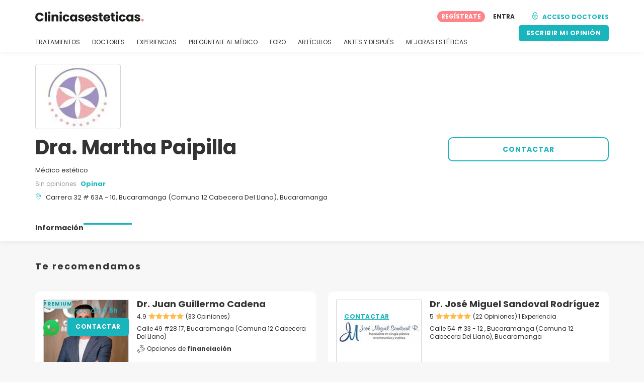

--- FILE ---
content_type: text/html; charset=UTF-8
request_url: https://www.clinicasesteticas.com.co/clinicas/dra-martha-paipilla
body_size: 14768
content:
<!DOCTYPE html>
<html lang="es-CO" class="desktop" >
<head>
        
<meta charset="utf-8" />
<meta name="viewport" content="width=device-width, minimum-scale=1.0, maximum-scale=1.0"/>

<title>Dra. Martha Paipilla - Clinicasesteticas.com.co</title>

<link rel="preconnect" href="//static.clinicasesteticas.com.co" crossorigin>


                    <script async src="https://www.googletagmanager.com/gtag/js?id=G-530ZVHV01D"></script>
    

    <link rel="stylesheet" href="https://static.clinicasesteticas.com.co/10009279/build/yns/main_general.css">

            <link rel="stylesheet" href="https://static.clinicasesteticas.com.co/10009279/build/yns/yns_header_nav.css">
        <link rel="stylesheet" href="https://static.clinicasesteticas.com.co/10009279/build/yns/yns_footer.css">
    
    <link rel="stylesheet" href="https://static.clinicasesteticas.com.co/10009279/build/yns/5056.css"><link rel="stylesheet" href="https://static.clinicasesteticas.com.co/10009279/build/yns/company_card.css">

<script id="js_analytics" type="text/javascript">
    const projectDomain = 'clinicasesteticas.com.co';

        (function(i,s,o,g,r,a,m){i['GoogleAnalyticsObject']=r;i[r]=i[r]||function(){
        (i[r].q=i[r].q||[]).push(arguments)},i[r].l=1*new Date();a=s.createElement(o),
        m=s.getElementsByTagName(o)[0];a.async=1;a.src=g;m.parentNode.insertBefore(a,m)
    })(window,document,'script','https://www.google-analytics.com/analytics.js','ga');

    window.gaYNS = {
                analyticsTreatmentName: 'No treatment',
        analyticsTreatmentEnglishName: 'No treatment',
        dimensionPath: '/doctors/item',
                gaTracker: 'UA-49485192-1',
                gaTrackerGlobal: 'UA-103658573-1',
        pageType: 'unified_company_card'
    };


                !function(f,b,e,v,n,t,s){if(f.fbq)return;n=f.fbq=function(){n.callMethod?
        n.callMethod.apply(n,arguments):n.queue.push(arguments)};if(!f._fbq)f._fbq=n;
        n.push=n;n.loaded=!0;n.version='2.0';n.queue=[];t=b.createElement(e);t.async=!0;
        t.src=v;s=b.getElementsByTagName(e)[0];s.parentNode.insertBefore(t,s)}(window,
        document,'script','https://connect.facebook.net/en_US/fbevents.js');
    

                window.dataLayer = window.dataLayer || [];
        window.gA4Data = window.gA4Data || {};
        window.gA4Data.measurement_id = 'G-530ZVHV01D';
        window.gA4Data.treatmentName = '';
        window.gA4Data.treatmentEnglishName = '';
        window.gA4Data.pageItems = '';
        window.gA4Data.creationDate = '';
        window.gA4Data.brandRelatedId = '';
        window.gA4Data.doctorRelatedId = '';

        function gtag(){dataLayer.push(arguments);}

        // Config GA4
        gtag('js', new Date());

        function getCookie(name) {
            return document.cookie
            .split('; ')
            .find(row => row.startsWith(name))
            ?.split('=')[1] || null;
        }
        const COOKIE_NAME = '_ynsGDPR_';
        const consentCookieValue = getCookie(COOKIE_NAME);

        const defaultConsentConfig = {
            'ad_storage': 'denied',
            'ad_user_data': 'denied',
            'ad_personalization': 'denied',
            'analytics_storage': 'denied',
            'functionality_storage': 'denied',
            'personalization_storage': 'denied',
            'security_storage': 'granted',  // Always granted
        };

        let shouldEnableUrlPassthrough = true;

        if (consentCookieValue) {
            const consent = JSON.parse(decodeURIComponent(consentCookieValue));

            Object.assign(defaultConsentConfig, {
                'ad_storage': consent.marketing ? 'granted' : 'denied',
                'ad_user_data':  consent.marketing ? 'granted' : 'denied',
                'ad_personalization':  consent.marketing ? 'granted' : 'denied',
                'analytics_storage':  consent.analysis ? 'granted' : 'denied',
                'functionality_storage':  consent.functional ? 'granted' : 'denied',
                'personalization_storage':  consent.marketing ? 'granted' : 'denied',
            });

            shouldEnableUrlPassthrough = !(consent.marketing && consent.analysis);
        }
        gtag('consent', 'default', defaultConsentConfig);

        gtag('set', 'url_passthrough', shouldEnableUrlPassthrough);

        data = {};
        data.content_group = '/doctors/item';
        if (window.gA4Data.treatmentName) {
            data.treatment = window.gA4Data.treatmentName;
        }
        if (window.gA4Data.treatmentEnglishName) {
            data.english_treatment = window.gA4Data.treatmentEnglishName;
        }
        if (window.gA4Data.pageItems) {
            data.content_items = window.gA4Data.pageItems;
        }
        if (window.gA4Data.creationDate) {
            data.creation_date = window.gA4Data.creationDate;
        }
        if (window.gA4Data.brandRelatedId) {
            data.brand_related_id = window.gA4Data.brandRelatedId;
        }
        if (window.gA4Data.doctorRelatedId) {
            data.doctor_related_id = window.gA4Data.doctorRelatedId;
        }

        // /_ga=([^;]+)/i.test(document.cookie) ? data.yns_client_id = RegExp.$1.split('.').slice(2).join('.').replace('3','2'): null;
        // /smd5=([^;]+)/i.test(document.cookie) ? data.yns_session_id = RegExp.$1 : null;
        /User=([^;]+)/i.test(document.cookie) ? data.user_id = RegExp.$1 : null;

        gtag('config', window.gA4Data.measurement_id, {
            ...data,
            'cookie_domain': `.${projectDomain}`,
            'linker': {
                'url_passthrough': true
            },
        });
    </script>

<!-- Google Tag Manager -->
<script>(function(w,d,s,l,i){w[l]=w[l]||[];w[l].push({'gtm.start':
            new Date().getTime(),event:'gtm.js'});var f=d.getElementsByTagName(s)[0],
        j=d.createElement(s),dl=l!='dataLayer'?'&l='+l:'';j.async=true;j.src=
        'https://www.googletagmanager.com/gtm.js?id='+i+dl;f.parentNode.insertBefore(j,f);
    })(window,document,'script','dataLayer','GTM-5PCHSHG');</script>
<!-- End Google Tag Manager -->



    <link rel="preload" href="https://static.clinicasesteticas.com.co/10009279/build/yns/fonts/Poppins-Regular.ad19729d.woff2" as="font" type="font/woff2" crossorigin>
<link rel="preload" href="https://static.clinicasesteticas.com.co/10009279/build/yns/fonts/Poppins-Bold.dd24d10e.woff2" as="font" type="font/woff2" crossorigin>
<link rel="preload" href="https://static.clinicasesteticas.com.co/10009279/build/yns/fonts/YNS_icons.e0995834.woff2" as="font" type="font/woff2" crossorigin>




<link rel="dns-prefetch" href="//fonts.googleapis.com">
<link rel="dns-prefetch" href="//www.googleadservices.com">
<link rel="dns-prefetch" href="//pagead2.googlesyndication.com">
<link rel="dns-prefetch" href="//tpc.googlesyndication.com">
<link rel="dns-prefetch" href="//connect.facebook.net">
<link rel="dns-prefetch" href="//www.google-analytics.com">
<link rel="dns-prefetch" href="//www.googletagmanager.com">
<link rel="dns-prefetch" href="//cdnjs.cloudflare.com">
<link rel="dns-prefetch" href="//googleads.g.doubleclick.net">
<link rel="dns-prefetch" href="//stats.g.doubleclick.net">
<link rel="dns-prefetch" href="//www.google.com">
<link rel="dns-prefetch" href="//js-agent.newrelic.com">
<link rel="dns-prefetch" href="//bam.nr-data.net">
<link rel="dns-prefetch" href="//cdn.livechatinc.com">
<link rel="dns-prefetch" href="//secure.livechatinc.com">
<link rel="dns-prefetch" href="//accounts.livechatinc.com">
<link rel="dns-prefetch" href="//analytics.tiktok.com">


<meta name="google-site-verification" content="tFyTp0vI7okiPZHCNULlmh7C5U50LrLFGa80eFdgZA8"/>
<meta name="robots" content="index, follow"/>    <meta name="description" content="Estetica - La Dra. Martha Paipilla es una profesional de la salud certificada, especializada en la aplicación de procedimientos estéticos mínimamente invasivos. La doctora obtuvo su título de médico cirujano en la Universidad Industrial de Santander, cuenta con más de una década de experiencia..."/>
<meta name="apple-itunes-app" content="app-id=1149340927, app-argument=https://www.clinicasesteticas.com.co/clinicas/dra-martha-paipilla">

            <link rel="canonical" href="https://www.clinicasesteticas.com.co/clinicas/dra-martha-paipilla"/>
    




<link rel="manifest" href="/manifest.webmanifest"/>

    <base href="https://www.clinicasesteticas.com.co">
</head>

<body id="company-card"        data-meta="et-center"            data-new-company-card="true"
    data-increase-company-visit="true"
      data-show-sensitive-content="false"
      class="        "
>
            
    <header class="header-nav header-nav--desktop u-flex">
        <div class="container-layout">
            <div class="header-nav__top u-flex u-flex-justify-between u-flex-align-items-center">
                                <a href="/"
                   class="header-nav__logo u-flex u-flex-align-items-center"
                   title="Estetica"
                >
                    <img src="https://static.clinicasesteticas.com.co/img/img_et/logo/CO/logo.svg"
                         width="166"
                         height="20"
                         alt="Estetica"
                    />
                </a>
                
                                

                                <div id="jsv-nav-user-menu-new">
                    <div class="nav-user-menu"><ul
                class="nav-user-menu--not-logged nav-user-menu__links u-flex u-flex-align-items-center u-p--0"
                data-role="nav-user-menu-not-logged"
            ><li class="nav-user-menu__users-register"><span
                        data-href="/profile/register"
                        rel="nofollow"
                        class="nav-user-menu__users-register-btn u-font--bold u-flex u-flex-align-items-center u-flex-justify-center u-render__cursor--pointer u-render__border-none internal-span-link"
                        aria-label="Regístrate en Clinicasesteticas.com.co"
                        data-role="nav-user-register-btn"
                    >
                        REGÍSTRATE
                    </span></li><li class="nav-user-menu__users-login"><span
                        data-href="/profile/login?rurl=https://www.clinicasesteticas.com.co/clinicas/dra-martha-paipilla"
                        rel="nofollow"
                        class="btn--primary btn--white u-ml--2 u-font--bold u-render__border-none internal-span-link"
                        data-role="nav-user-login-btn"
                    >
                        ENTRA
                    </span></li><li class="nav-user-menu__doctors u-ml--2 u-pl--2"><i
                        class="yns-icon-unlocked u-font--bold"
                        aria-hidden="true"
                    ></i><span
                        data-href="/front/user_account/login"
                        rel="nofollow"
                        class="u-ml--1 u-font--bold u-render__border-none btn--basic u-render__underline-none internal-span-link"
                    >ACCESO DOCTORES</span></li></ul></div>
                </div>
            </div>

                        <nav role="navigation" class="u-flex u-flex-justify-between">
                <ul class="header-nav__list u-mt--3 u-pl--0" data-role="header-nav-list">
                                        <li class="header-nav__list-item header-nav__sublist-parent u-render__position--relative">
                        <a class="header-nav__list-link u-pb--1 "
                           href="https://info.clinicasesteticas.com.co/"
                           data-link="treatment_list"
                        >
                            TRATAMIENTOS
                        </a>

                                                        
    <div class="header-nav__sublist ">
        <div class="u-text--nowrap">
            <span class="header-nav__sublist-label u-font--bold u-mr--1">Tratamientos más populares</span>
            <a href="https://info.clinicasesteticas.com.co/" class="header-nav__sublist-link-all u-font--bold u-text--nowrap js-ga-link"
               data-ga-ev="Main menu|View all treatments|Ver todos">
                                    Ver todos
                            </a>
        </div>
        <ul class="u-p--0">
                                                                                                                                                                                                        <li>
                    <a href="https://info.clinicasesteticas.com.co/tratamientos/abdominoplastia"
                       class="header-nav__sublist-link u-text--ellipsis js-ga-link"
                       data-ga-ev="Main menu|Go to treatment item|Abdominoplastia">
                        Abdominoplastia
                    </a>
                </li>
                                                                                                                                                                                                        <li>
                    <a href="https://info.clinicasesteticas.com.co/tratamientos/balon-gastrico"
                       class="header-nav__sublist-link u-text--ellipsis js-ga-link"
                       data-ga-ev="Main menu|Go to treatment item|Balón Gástrico">
                        Balón Gástrico
                    </a>
                </li>
                                                                                                                                                                                                        <li>
                    <a href="https://info.clinicasesteticas.com.co/tratamientos/blefaroplastia"
                       class="header-nav__sublist-link u-text--ellipsis js-ga-link"
                       data-ga-ev="Main menu|Go to treatment item|Blefaroplastia">
                        Blefaroplastia
                    </a>
                </li>
                                                                                                                                                                                                        <li>
                    <a href="https://info.clinicasesteticas.com.co/tratamientos/borrar-tatuajes"
                       class="header-nav__sublist-link u-text--ellipsis js-ga-link"
                       data-ga-ev="Main menu|Go to treatment item|Borrar tatuajes">
                        Borrar tatuajes
                    </a>
                </li>
                                                                                                                                                                                                        <li>
                    <a href="https://info.clinicasesteticas.com.co/tratamientos/lipoescultura"
                       class="header-nav__sublist-link u-text--ellipsis js-ga-link"
                       data-ga-ev="Main menu|Go to treatment item|Lipoescultura">
                        Lipoescultura
                    </a>
                </li>
                                                                                                                                                                                                        <li>
                    <a href="https://info.clinicasesteticas.com.co/tratamientos/lipolisis-laser"
                       class="header-nav__sublist-link u-text--ellipsis js-ga-link"
                       data-ga-ev="Main menu|Go to treatment item|Lipólisis láser">
                        Lipólisis láser
                    </a>
                </li>
                                                                                                                                                                                                        <li>
                    <a href="https://info.clinicasesteticas.com.co/tratamientos/liposuccion"
                       class="header-nav__sublist-link u-text--ellipsis js-ga-link"
                       data-ga-ev="Main menu|Go to treatment item|Liposucción">
                        Liposucción
                    </a>
                </li>
                                                                                                                                                                                                        <li>
                    <a href="https://info.clinicasesteticas.com.co/tratamientos/mamoplastia-de-aumento"
                       class="header-nav__sublist-link u-text--ellipsis js-ga-link"
                       data-ga-ev="Main menu|Go to treatment item|Mamoplastia de aumento">
                        Mamoplastia de aumento
                    </a>
                </li>
                                                                                                                                                                                                        <li>
                    <a href="https://info.clinicasesteticas.com.co/tratamientos/manchas-en-la-piel"
                       class="header-nav__sublist-link u-text--ellipsis js-ga-link"
                       data-ga-ev="Main menu|Go to treatment item|Manchas en la piel">
                        Manchas en la piel
                    </a>
                </li>
                                                                                                                                                                                                        <li>
                    <a href="https://info.clinicasesteticas.com.co/tratamientos/rinoplastia"
                       class="header-nav__sublist-link u-text--ellipsis js-ga-link"
                       data-ga-ev="Main menu|Go to treatment item|Rinoplastia">
                        Rinoplastia
                    </a>
                </li>
                    </ul>
    </div>

                                            </li>

                                        <li class="header-nav__list-item header-nav__sublist-parent u-render__position--relative">
                        <a href="https://www.clinicasesteticas.com.co/clinicas"
                           class="header-nav__list-link u-pb--1 "
                           data-link="company_listing"
                        >
                            DOCTORES
                        </a>

                                                        
    <div class="header-nav__sublist ">
        <div class="u-text--nowrap">
            <span class="header-nav__sublist-label u-font--bold u-mr--1">Doctores por tratamiento y ciudad</span>
            <a href="https://www.clinicasesteticas.com.co/clinicas" class="header-nav__sublist-link-all u-font--bold u-text--nowrap js-ga-link"
               data-ga-ev="Main menu|View all doctors|Ver todos">
                                    Ver todos
                            </a>
        </div>
        <ul class="u-p--0">
                                                                                                                                                                                                                                                    <li>
                    <a href="https://www.clinicasesteticas.com.co/clinicas/lipolisis-laser/medellin"
                       class="header-nav__sublist-link u-text--ellipsis js-ga-link"
                       data-ga-ev="Main menu|Go to doctors list treatment area2|Lipólisis láser en Medellín">
                        Lipólisis láser en Medellín
                    </a>
                </li>
                                                                                                                                                                                                                                                    <li>
                    <a href="https://www.clinicasesteticas.com.co/clinicas/lipolisis-laser/bogota-centro"
                       class="header-nav__sublist-link u-text--ellipsis js-ga-link"
                       data-ga-ev="Main menu|Go to doctors list treatment area2|Lipólisis láser en Bogotá Centro">
                        Lipólisis láser en Bogotá Centro
                    </a>
                </li>
                                                                                                                                                                                                                                                    <li>
                    <a href="https://www.clinicasesteticas.com.co/clinicas/abdominoplastia/bogota-centro"
                       class="header-nav__sublist-link u-text--ellipsis js-ga-link"
                       data-ga-ev="Main menu|Go to doctors list treatment area2|Abdominoplastia en Bogotá Centro">
                        Abdominoplastia en Bogotá Centro
                    </a>
                </li>
                                                                                                                                                                                                                                                    <li>
                    <a href="https://www.clinicasesteticas.com.co/clinicas/mamoplastia-de-aumento/bogota-centro"
                       class="header-nav__sublist-link u-text--ellipsis js-ga-link"
                       data-ga-ev="Main menu|Go to doctors list treatment area2|Mamoplastia de aumento en Bogotá Centro">
                        Mamoplastia de aumento en Bogotá Centro
                    </a>
                </li>
                                                                                                                                                                                                                                                    <li>
                    <a href="https://www.clinicasesteticas.com.co/clinicas/abdominoplastia/medellin"
                       class="header-nav__sublist-link u-text--ellipsis js-ga-link"
                       data-ga-ev="Main menu|Go to doctors list treatment area2|Abdominoplastia en Medellín">
                        Abdominoplastia en Medellín
                    </a>
                </li>
                                                                                                                                                                                                                                                    <li>
                    <a href="https://www.clinicasesteticas.com.co/clinicas/rinoplastia/bogota-centro"
                       class="header-nav__sublist-link u-text--ellipsis js-ga-link"
                       data-ga-ev="Main menu|Go to doctors list treatment area2|Rinoplastia en Bogotá Centro">
                        Rinoplastia en Bogotá Centro
                    </a>
                </li>
                                                                                                                                                                                                                                                    <li>
                    <a href="https://www.clinicasesteticas.com.co/clinicas/liposuccion/medellin"
                       class="header-nav__sublist-link u-text--ellipsis js-ga-link"
                       data-ga-ev="Main menu|Go to doctors list treatment area2|Liposucción en Medellín">
                        Liposucción en Medellín
                    </a>
                </li>
                                                                                                                                                                                                                                                    <li>
                    <a href="https://www.clinicasesteticas.com.co/clinicas/liposuccion/barranquilla-metropolitana"
                       class="header-nav__sublist-link u-text--ellipsis js-ga-link"
                       data-ga-ev="Main menu|Go to doctors list treatment area2|Liposucción en Barranquilla (Metropolitana)">
                        Liposucción en Barranquilla (Metropolitana)
                    </a>
                </li>
                                                                                                                                                                                                                                                    <li>
                    <a href="https://www.clinicasesteticas.com.co/clinicas/liposuccion/bogota-centro"
                       class="header-nav__sublist-link u-text--ellipsis js-ga-link"
                       data-ga-ev="Main menu|Go to doctors list treatment area2|Liposucción en Bogotá Centro">
                        Liposucción en Bogotá Centro
                    </a>
                </li>
                    </ul>
    </div>

                                            </li>

                                                                <li class="header-nav__list-item header-nav__sublist-parent u-render__position--relative">
                            <a class="header-nav__list-link u-pb--1 "
                               href="https://community.clinicasesteticas.com.co/"
                               data-link="experiences-home"
                               data-role="experiences-navigation-tab"
                            >
                                EXPERIENCIAS
                            </a>

                                                                
    <div class="header-nav__sublist ">
        <div class="u-text--nowrap">
            <span class="header-nav__sublist-label u-font--bold u-mr--1">Tratamientos con más experiencias</span>
            <a href="https://community.clinicasesteticas.com.co/" class="header-nav__sublist-link-all u-font--bold u-text--nowrap js-ga-link"
               data-ga-ev="Main menu|View all experiences|Ver todos">
                                    Ver todos
                            </a>
        </div>
        <ul class="u-p--0">
                                                                                                                                                                                                        <li>
                    <a href="https://community.clinicasesteticas.com.co/experiencias/abdominoplastia"
                       class="header-nav__sublist-link u-text--ellipsis js-ga-link"
                       data-ga-ev="Main menu|Go to treatment experience list|Experiencias sobre Abdominoplastia">
                        Experiencias sobre Abdominoplastia
                    </a>
                </li>
                                                                                                                                                                                                        <li>
                    <a href="https://community.clinicasesteticas.com.co/experiencias/bichectomia"
                       class="header-nav__sublist-link u-text--ellipsis js-ga-link"
                       data-ga-ev="Main menu|Go to treatment experience list|Experiencias sobre Bichectomía">
                        Experiencias sobre Bichectomía
                    </a>
                </li>
                                                                                                                                                                                                        <li>
                    <a href="https://community.clinicasesteticas.com.co/experiencias/labioplastia"
                       class="header-nav__sublist-link u-text--ellipsis js-ga-link"
                       data-ga-ev="Main menu|Go to treatment experience list|Experiencias sobre Labioplastia">
                        Experiencias sobre Labioplastia
                    </a>
                </li>
                                                                                                                                                                                                        <li>
                    <a href="https://community.clinicasesteticas.com.co/experiencias/lipoescultura"
                       class="header-nav__sublist-link u-text--ellipsis js-ga-link"
                       data-ga-ev="Main menu|Go to treatment experience list|Experiencias sobre Lipoescultura">
                        Experiencias sobre Lipoescultura
                    </a>
                </li>
                                                                                                                                                                                                        <li>
                    <a href="https://community.clinicasesteticas.com.co/experiencias/lipolisis-laser"
                       class="header-nav__sublist-link u-text--ellipsis js-ga-link"
                       data-ga-ev="Main menu|Go to treatment experience list|Experiencias sobre Lipólisis láser">
                        Experiencias sobre Lipólisis láser
                    </a>
                </li>
                                                                                                                                                                                                        <li>
                    <a href="https://community.clinicasesteticas.com.co/experiencias/liposuccion"
                       class="header-nav__sublist-link u-text--ellipsis js-ga-link"
                       data-ga-ev="Main menu|Go to treatment experience list|Experiencias sobre Liposucción">
                        Experiencias sobre Liposucción
                    </a>
                </li>
                                                                                                                                                                                                        <li>
                    <a href="https://community.clinicasesteticas.com.co/experiencias/mamoplastia-de-aumento"
                       class="header-nav__sublist-link u-text--ellipsis js-ga-link"
                       data-ga-ev="Main menu|Go to treatment experience list|Experiencias sobre Mamoplastia de aumento">
                        Experiencias sobre Mamoplastia de aumento
                    </a>
                </li>
                                                                                                                                                                                                        <li>
                    <a href="https://community.clinicasesteticas.com.co/experiencias/mamoplastia-de-reduccion"
                       class="header-nav__sublist-link u-text--ellipsis js-ga-link"
                       data-ga-ev="Main menu|Go to treatment experience list|Experiencias sobre Mamoplastia de reducción">
                        Experiencias sobre Mamoplastia de reducción
                    </a>
                </li>
                                                                                                                                                                                                        <li>
                    <a href="https://community.clinicasesteticas.com.co/experiencias/retiro-de-biopolimeros"
                       class="header-nav__sublist-link u-text--ellipsis js-ga-link"
                       data-ga-ev="Main menu|Go to treatment experience list|Experiencias sobre Retiro de Biopolímeros">
                        Experiencias sobre Retiro de Biopolímeros
                    </a>
                </li>
                                                                                                                                                                                                        <li>
                    <a href="https://community.clinicasesteticas.com.co/experiencias/rinoplastia"
                       class="header-nav__sublist-link u-text--ellipsis js-ga-link"
                       data-ga-ev="Main menu|Go to treatment experience list|Experiencias sobre Rinoplastia">
                        Experiencias sobre Rinoplastia
                    </a>
                </li>
                    </ul>
    </div>

                                                    </li>
                    
                                                                <li class="header-nav__list-item header-nav__sublist-parent u-render__position--relative">
                            <a class="header-nav__list-link u-pb--1 "
                               href="https://community.clinicasesteticas.com.co/preguntas"
                               data-link="qanda_home"
                            >
                                PREGÚNTALE AL MÉDICO
                            </a>

                                                                
    <div class="header-nav__sublist ">
        <div class="u-text--nowrap">
            <span class="header-nav__sublist-label u-font--bold u-mr--1">Tratamientos con más preguntas</span>
            <a href="https://community.clinicasesteticas.com.co/preguntas" class="header-nav__sublist-link-all u-font--bold u-text--nowrap js-ga-link"
               data-ga-ev="Main menu|View all qanda|Ver todos">
                                    Ver todos
                            </a>
        </div>
        <ul class="u-p--0">
                                                                                                                                                                                                        <li>
                    <a href="https://community.clinicasesteticas.com.co/preguntas/abdominoplastia"
                       class="header-nav__sublist-link u-text--ellipsis js-ga-link"
                       data-ga-ev="Main menu|Go to treatment qanda|Preguntas sobre Abdominoplastia">
                        Preguntas sobre Abdominoplastia
                    </a>
                </li>
                                                                                                                                                                                                        <li>
                    <a href="https://community.clinicasesteticas.com.co/preguntas/acido-hialuronico"
                       class="header-nav__sublist-link u-text--ellipsis js-ga-link"
                       data-ga-ev="Main menu|Go to treatment qanda|Preguntas sobre Ácido hialurónico">
                        Preguntas sobre Ácido hialurónico
                    </a>
                </li>
                                                                                                                                                                                                        <li>
                    <a href="https://community.clinicasesteticas.com.co/preguntas/bichectomia"
                       class="header-nav__sublist-link u-text--ellipsis js-ga-link"
                       data-ga-ev="Main menu|Go to treatment qanda|Preguntas sobre Bichectomía">
                        Preguntas sobre Bichectomía
                    </a>
                </li>
                                                                                                                                                                                                        <li>
                    <a href="https://community.clinicasesteticas.com.co/preguntas/gluteoplastia"
                       class="header-nav__sublist-link u-text--ellipsis js-ga-link"
                       data-ga-ev="Main menu|Go to treatment qanda|Preguntas sobre Gluteoplastia">
                        Preguntas sobre Gluteoplastia
                    </a>
                </li>
                                                                                                                                                                                                        <li>
                    <a href="https://community.clinicasesteticas.com.co/preguntas/lipoescultura"
                       class="header-nav__sublist-link u-text--ellipsis js-ga-link"
                       data-ga-ev="Main menu|Go to treatment qanda|Preguntas sobre Lipoescultura">
                        Preguntas sobre Lipoescultura
                    </a>
                </li>
                                                                                                                                                                                                        <li>
                    <a href="https://community.clinicasesteticas.com.co/preguntas/lipolisis-laser"
                       class="header-nav__sublist-link u-text--ellipsis js-ga-link"
                       data-ga-ev="Main menu|Go to treatment qanda|Preguntas sobre Lipólisis láser">
                        Preguntas sobre Lipólisis láser
                    </a>
                </li>
                                                                                                                                                                                                        <li>
                    <a href="https://community.clinicasesteticas.com.co/preguntas/liposuccion"
                       class="header-nav__sublist-link u-text--ellipsis js-ga-link"
                       data-ga-ev="Main menu|Go to treatment qanda|Preguntas sobre Liposucción">
                        Preguntas sobre Liposucción
                    </a>
                </li>
                                                                                                                                                                                                        <li>
                    <a href="https://community.clinicasesteticas.com.co/preguntas/mamoplastia-de-aumento"
                       class="header-nav__sublist-link u-text--ellipsis js-ga-link"
                       data-ga-ev="Main menu|Go to treatment qanda|Preguntas sobre Mamoplastia de aumento">
                        Preguntas sobre Mamoplastia de aumento
                    </a>
                </li>
                                                                                                                                                                                                        <li>
                    <a href="https://community.clinicasesteticas.com.co/preguntas/rinoplastia"
                       class="header-nav__sublist-link u-text--ellipsis js-ga-link"
                       data-ga-ev="Main menu|Go to treatment qanda|Preguntas sobre Rinoplastia">
                        Preguntas sobre Rinoplastia
                    </a>
                </li>
                                                                                                                                                                                                        <li>
                    <a href="https://community.clinicasesteticas.com.co/preguntas/vaginoplastia"
                       class="header-nav__sublist-link u-text--ellipsis js-ga-link"
                       data-ga-ev="Main menu|Go to treatment qanda|Preguntas sobre Vaginoplastia">
                        Preguntas sobre Vaginoplastia
                    </a>
                </li>
                    </ul>
    </div>

                                                    </li>
                    
                                                                <li class="header-nav__list-item">
                            <a class="header-nav__list-link u-pb--1 "
                               href="https://forum.clinicasesteticas.com.co/"
                               data-link="forum-list-categories"
                            >
                                FORO
                            </a>
                        </li>
                    
                                        <li class="header-nav__list-item">
                        <a class="header-nav__list-link u-pb--1 "
                           href="https://info.clinicasesteticas.com.co/articulos"
                           data-link="article-home"
                        >
                            ARTÍCULOS
                        </a>
                    </li>

                                                                <li class="header-nav__list-item">
                            <a class="header-nav__list-link u-pb--1 "
                               href="https://www.clinicasesteticas.com.co/antes-y-despues"
                               data-link="gallery-listing"
                            >
                                ANTES Y DESPUÉS
                            </a>
                        </li>
                    
                                        <li class="header-nav__list-item">
                        <a class="header-nav__list-link u-pb--1 "
                           href="https://info.clinicasesteticas.com.co/mejoras-esteticas"
                           data-link="concern_list"
                        >
                            MEJORAS ESTÉTICAS
                        </a>
                    </li>
                </ul>

                                                        <div class="u-my--1">
                        <button
                            data-com-id="0"
                            data-treatment-id="0"
                            data-source="14"
                            class="btn-header btn-header--primary u-render__display--none js-experience-review-selector js-show-for-patients js-ga-link"
                                
    data-ga-category="click"
    data-ga-props="{&quot;action&quot;:&quot;share experience&quot;,&quot;cta&quot;:&quot;navigation button&quot;,&quot;content_group&quot;:&quot;\/doctors\/item&quot;}"

                        >ESCRIBIR MI OPINIÓN</button>
                    </div>
                            </nav>
        </div>
    </header>

    
<div id="js-company-card-main" class="company-card__bg--white" data-id="369075" data-head="424760" data-mabbox-js="/10009279/build/yns/vendor/mapbox-gl.ca8c7168.js">
        
<section class="company-card-header-info js-header-info
    ">

        
        <div
        class="container-layout company-card-header-info__wrapper u-pt--3 u-pb--4"
        data-role="company-logo"
    >
                




                                    
    
            <picture class="company-logo__picture u-render__overflow--hidden u-flex-none skeleton skeleton--r5"><source srcset="//static.clinicasesteticas.com.co/site/company/3f/369075/logo/dra-martha-paipilla_li1.webp?timestamp=3"
                        type="image/webp"
                ><source srcset="//static.clinicasesteticas.com.co/site/company/3f/369075/logo/dra-martha-paipilla_li1.jpg?timestamp=3"
                        type="image/jpg"
                ><img src="//static.clinicasesteticas.com.co/site/company/3f/369075/logo/dra-martha-paipilla_li1.jpg?timestamp=3"
                 alt="Dra. Martha Paipilla"
                                
                                
                                
                                
                                
                                
                                                    width="168"
                
                                                    height="128"
                
                                                    loading="eager"
                
                                
                                                    decoding="async"
                
                                                    importance="high"
                
                                            /></picture>

    
                


                <div class="company-card-header-info__content-wrapper u-pt--2">
                        <div class="company-card-header-info__info-wrapper"
                 data-role="company-info"
            >
                


<h1
    class="u-my--0 u-font--bold u-render__display--inline"
    data-role="company-name"
>
    Dra. Martha Paipilla
</h1>

    <div class="company-card-header-info__data u-mt--2">
                    Médico estético
            </div>

<div class="company-card-header-info__data u-mt--1 u-flex-grid u-flex-align-items-center">
        
            

    <div class="stars stars--no-review">
                Sin opiniones
            </div>

    
    <a href="#review/1"
       data-role="review-header"
       data-com-id="369075"
       data-source="11"
                   class="company-card-header-info__data-link u-font--bold u-render__cursor--pointer d:u-ml--1 u-text__line-clamp--1 u-render__display--none js-experience-review-selector js-show-for-patients js-ga-link"
                
    data-ga-category="click"
    data-ga-props="{&quot;action&quot;:&quot;share experience&quot;,&quot;cta&quot;:&quot;company card header info review button&quot;,&quot;content_group&quot;:&quot;\/doctors\/item&quot;}"

    >
        Opinar
    </a>
</div>

<div
    class="company-card-header-info__data u-mt--1 u-flex u-flex-align-items-baseline"
    data-role="company-location"
>
    <i class="yns-icon-location u-mr--1 company-card-header-info__data-icon" aria-hidden="true"></i>
    <div>
                    <span class="u-mr--1">Carrera 32 # 63A - 10, Bucaramanga (Comuna 12 Cabecera Del Llano), Bucaramanga</span>
                    </div>
</div>









            </div>

                        <div class="u-mt--4 d:u-mt--0">
                                                    <div class="company-card-header-info__buttons-wrapper u-flex u-flex-align-items-center">
                                                                            
    
        
        
        
        
    

<button
    type="button"
     id="button-request-cta-btn_getprice"     class="btn btn--basic-border btn--big js-lead-form js-ga-link"
    
            data-ga-ev="CompanyCard|ask_request|btn_contact"
                    
    data-ga-category="look_for_a_doctor"
    data-ga-props="{&quot;user_id&quot;:null,&quot;doctor_id&quot;:369075,&quot;action&quot;:&quot;ask for a lead&quot;,&quot;cta&quot;:&quot;header lead button&quot;,&quot;content_group&quot;:&quot;\/doctors\/item&quot;,&quot;doctor_plan&quot;:&quot;basic&quot;}"

        data-company-id=369075
    
    
    

    data-source=23
    data-button-type=contact-header
            data-role=general-lead-header
    data-isMobile=""
    data-referrer="https://www.clinicasesteticas.com.co/clinicas/dra-martha-paipilla"
>
    CONTACTAR
</button>



                                            </div>
                            </div>
        </div>
    </div>
</section>


        

<div class="sticky-header-nav js-sticky-nav">
    <div class="sticky-header-nav__info">
                    <div class="container-layout u-flex u-flex-justify-between">
                                                


<div class="company-info u-flex u-flex-align-items-start ">
                
                                        
    




                                                                
    
            <picture class="company-logo__picture u-render__overflow--hidden u-flex-none skeleton skeleton--r5"><source srcset="//static.clinicasesteticas.com.co/site/company/3f/369075/logo/dra-martha-paipilla_li5.webp?timestamp=7"
                        type="image/webp"
                ><source srcset="//static.clinicasesteticas.com.co/site/company/3f/369075/logo/dra-martha-paipilla_li5.jpg?timestamp=7"
                        type="image/jpg"
                ><img src="//static.clinicasesteticas.com.co/site/company/3f/369075/logo/dra-martha-paipilla_li5.jpg?timestamp=7"
                 alt="Dra. Martha Paipilla"
                                
                                
                                
                                
                                
                                
                                                    width="88"
                
                                                    height="64"
                
                                                    loading="lazy"
                
                                
                                                    decoding="async"
                
                                
                                            /></picture>

    
                

    <div class="u-ml--1">
                <div class="company-info__name u-font--bold u-text__line-clamp--2" data-role="company-info-name">

                                                Dra. Martha Paipilla
                            
                                </div>

                                
            

    <div class="stars stars--no-review">
                Sin opiniones
            </div>
        
                

            </div>
</div>


                                <div>
                                            

<div class="u-flex u-flex-align-items-center u-flex--gap-16">
    

        

<button
    type="button"
        class="btn btn--secondary btn--big js-lead-form js-ga-link"
    title=Contactar
            data-ga-ev="CompanyCard|ask_request|btn_contact_sticky_bar"
                    
    data-ga-category="look_for_a_doctor"
    data-ga-props="{&quot;user_id&quot;:null,&quot;doctor_id&quot;:369075,&quot;action&quot;:&quot;ask for a lead&quot;,&quot;cta&quot;:&quot;sticky header lead button&quot;,&quot;content_group&quot;:&quot;\/doctors\/item&quot;,&quot;doctor_plan&quot;:&quot;basic&quot;}"

        data-company-id=369075
    
    
    

    data-source=98
    data-button-type=contact-header
            data-role=general-lead-sticky
    data-isMobile=""
    data-referrer="https://www.clinicasesteticas.com.co/clinicas/dra-martha-paipilla"
>
    CONTACTAR
</button>

</div>

                                    </div>

            </div>
            </div>

    <ul class="sticky-header-nav__list u-flex container-layout">
        <li class="sticky-header-nav__list-item is-active js-scroll-to-view-link" data-anch="js-company-card-info">
            <span class="u-render__position--relative">Información</span>
        </li>

                
        
        
                
                
        
                
            </ul>

    <div class="sticky-header-nav__shadow" aria-hidden="true"></div>
</div>



        
                <section
            id="js-company-card-related"
            class="wrapper-layout company-card__bg--white-coconut u-py--5 js-sticky-section u-pt--5 u-pb--4"
            data-role="recommend-section"
        >
            <div class="container-layout">
                <section data-role="related-companies">
    <h2 class="subtitle subtitle--content u-mt--0">Te recomendamos</h2>
    <div class="company-related-companies__loop u-mt--3 d:u-mt--5">
                    

<article
    id="li_1"
    class="u-bg--white u-radius--10 u-p--2 u-render__position--relative js_customer_content"
    data-company-id="278671"
    data-appointment="not_showing"
    data-company-ordinal="1"
    data-role="company list item"
    data-type="premium"
    data-global-offer="1"
>
     


<div class="company-miniature company-miniature--no-specialities">
                            

                
    <span
        class="bookmark bookmark--premium u-font--bold u-px--1 u-render__position--absolute"
        data-role="company-chip"
    >
        Premium
    </span>

            
        <div class="company-miniature__picture">
        



    <div class="company-logo u-flex u-flex-col u-flex-none ">

                                    
            <a href="https://www.clinicasesteticas.com.co/clinicas/dr-juan-guillermo-cadena"
                            data-ga-ev="Company Card|Show company card from related doctors|Show company card from related doctors"
                                    data-role="company-logo"
                            class="js-ga-link"
                    >
    
            <picture class="company-logo__picture u-render__overflow--hidden u-flex-none skeleton skeleton--top-r5 company-logo__picture--verified"><source srcset="//static.clinicasesteticas.com.co/site/company/ae/278671/logo/dr-juan-guillermo-cadena_li1.webp?timestamp=1767658277"
                        type="image/webp"
                ><source srcset="//static.clinicasesteticas.com.co/site/company/ae/278671/logo/dr-juan-guillermo-cadena_li1.jpg?timestamp=1767658277"
                        type="image/jpg"
                ><img src="//static.clinicasesteticas.com.co/site/company/ae/278671/logo/dr-juan-guillermo-cadena_li1.jpg?timestamp=1767658277"
                 alt="Dr. Juan Guillermo Cadena"
                                
                                
                                
                                
                                
                                
                                                    width="168"
                
                                                    height="128"
                
                                                    loading="eager"
                
                                
                                                    decoding="async"
                
                                
                                            /></picture>

            </a>
    
                        <div
                class="company-tag company-tag--verified u-flex u-flex-align-items-center u-flex-justify-center u-render__cursor--pointer jsv-modal-message"
                data-role="company-verified"
                                    data-modal-type="verified"
                    data-external-close="true"
                            >
                <i class="yns-icon-verified" aria-hidden="true"></i>
            </div>
            
</div>
    </div>

        <h3 class="company-miniature__name u-font--bold u-mt--0 u-mb--1">
        <a
            href="https://www.clinicasesteticas.com.co/clinicas/dr-juan-guillermo-cadena"
            class="company-miniature__name-link js-ga-link"
                        data-role="company-title"
                    >
            Dr. Juan Guillermo Cadena
        </a>
    </h3>

        
        <div
        class="company-miniature__rating u-flex u-flex-align-items-baseline u-flex-wrap u-mb--1"
        data-role="company-rating"
    >
                    
            

    <div
                        class="stars u-flex u-flex-align-items-center u-flex-none u-flex-wrap"
                        data-role="company-stars"
                    ><div class="u-flex u-flex-align-items-center u-flex-none"><span class="u-mr--05">4.9</span><div
            class="stars__icons "
                    ><i class="yns-icon-star-full" aria-hidden="true"></i><i class="yns-icon-star-full" aria-hidden="true"></i><i class="yns-icon-star-full" aria-hidden="true"></i><i class="yns-icon-star-full" aria-hidden="true"></i><i class="yns-icon-star-full" aria-hidden="true"></i></div></div><div data-role="company-reviews">(33 Opiniones)</div></div>

                            </div>

        <div
        class="company-miniature__location u-text__line-clamp--2 u-mb--1"
        data-role="company-location"
    >
                                Calle 49 #28 17, Bucaramanga (Comuna 12 Cabecera Del Llano)
    </div>

                <div class="company-miniature__details u-flex u-flex-col">

                        
                                        <div class="u-flex u-flex-align-items-center">
                    <i class="company-miniature__details-icon yns-icon-financing" aria-hidden="true"></i>
                    <span>Opciones de <strong>financiación</strong></span>
                </div>
            
                        
                        
                                </div>
    
        <div class="company-miniature__bottom u-flex u-flex-justify-end u-flex-align-items-end">

                

        <div class="u-flex u-flex u-flex-align-items-end u-ml--auto">

                                        
<button
        type="button"
        data-href="/lead/whatsapp/278671?source=107"
                class="u-p--0 u-bg--transparent u-render__border-none internal-span-link js-ga-link u-mr--2"
        data-role=whatsapp-lead-button
        data-referrer="https://www.clinicasesteticas.com.co/clinicas/dra-martha-paipilla"
                        
    data-ga-category="look_for_a_doctor"
    data-ga-props="{&quot;user_id&quot;:null,&quot;doctor_id&quot;:278671,&quot;action&quot;:&quot;ask for a lead&quot;,&quot;cta&quot;:&quot;company list lead button whatsapp&quot;,&quot;content_group&quot;:&quot;\/doctors\/item&quot;,&quot;doctor_plan&quot;:&quot;premium&quot;}"

        >
    <img
        src="https://static.clinicasesteticas.com.co/img/img_et/default/whatsApp.svg"
        height="32"
        alt="WhatsApp"
    />
</button>

            
            <div class="u-flex u-flex-col u-flex-align-items-end">
                                                    <div class="company-miniature__respond u-mb--1 u-mr--05"
                         data-role="company-response-time"
                    >
                                                    Responde en <b>5h</b>
                                            </div>
                
                                
                                                            
                    

<button
    type="button"
        class="btn btn--primary js-lead-form"
    
            data-company-id=278671
    
    
    

    data-source=84
    data-button-type=contact
            data-role=direct-lead
    data-isMobile=""
    data-referrer="https://www.clinicasesteticas.com.co/clinicas/dra-martha-paipilla"
>
    Contactar
</button>

                            </div>
        </div>
    </div>
</div>


    </article>

                    

<article
    id="li_2"
    class="u-bg--white u-radius--10 u-p--0 u-render__position--relative js_customer_content"
    data-company-id="229384"
    data-appointment="not_showing"
    data-company-ordinal="2"
    data-role="company list item"
    data-type="basic"
    data-global-offer=""
>
     


<div class="company-miniature u-p--2 company-miniature--no-specialities">
        
        <div class="company-miniature__picture">
        



    <div class="company-logo u-flex u-flex-col u-flex-none ">

                                    
            <a href="https://www.clinicasesteticas.com.co/clinicas/dr-jose-miguel-sandoval-rodriguez"
                            data-ga-ev="Company Card|Show company card from related doctors|Show company card from related doctors"
                                    data-role="company-logo"
                            class="js-ga-link"
                    >
    
            <picture class="company-logo__picture u-render__overflow--hidden u-flex-none skeleton skeleton--top-r5 company-logo__picture--verified"><source srcset="//static.clinicasesteticas.com.co/site/company/85/229384/logo/dr-jose-miguel-sandoval-rodriguez_li1.webp?timestamp=1766362253"
                        type="image/webp"
                ><source srcset="//static.clinicasesteticas.com.co/site/company/85/229384/logo/dr-jose-miguel-sandoval-rodriguez_li1.jpg?timestamp=1766362253"
                        type="image/jpg"
                ><img src="//static.clinicasesteticas.com.co/site/company/85/229384/logo/dr-jose-miguel-sandoval-rodriguez_li1.jpg?timestamp=1766362253"
                 alt="Dr. José Miguel Sandoval Rodríguez"
                                
                                
                                
                                
                                
                                
                                                    width="168"
                
                                                    height="128"
                
                                                    loading="eager"
                
                                
                                                    decoding="async"
                
                                
                                            /></picture>

            </a>
    
                        <div
                class="company-tag company-tag--verified u-flex u-flex-align-items-center u-flex-justify-center u-render__cursor--pointer jsv-modal-message"
                data-role="company-verified"
                                    data-modal-type="verified"
                    data-external-close="true"
                            >
                <i class="yns-icon-verified" aria-hidden="true"></i>
            </div>
            
</div>
    </div>

        <h3 class="company-miniature__name u-font--bold u-mt--0 u-mb--1">
        <a
            href="https://www.clinicasesteticas.com.co/clinicas/dr-jose-miguel-sandoval-rodriguez"
            class="company-miniature__name-link js-ga-link"
                        data-role="company-title"
            data-no-client="true"        >
            Dr. José Miguel Sandoval Rodríguez
        </a>
    </h3>

        
        <div
        class="company-miniature__rating u-flex u-flex-align-items-baseline u-flex-wrap u-mb--1"
        data-role="company-rating"
    >
                    
            

    <div
                        class="stars u-flex u-flex-align-items-center u-flex-none u-flex-wrap"
                        data-role="company-stars"
                    ><div class="u-flex u-flex-align-items-center u-flex-none"><span class="u-mr--05">5</span><div
            class="stars__icons "
                    ><i class="yns-icon-star-full" aria-hidden="true"></i><i class="yns-icon-star-full" aria-hidden="true"></i><i class="yns-icon-star-full" aria-hidden="true"></i><i class="yns-icon-star-full" aria-hidden="true"></i><i class="yns-icon-star-full" aria-hidden="true"></i></div></div><div data-role="company-reviews">(22 Opiniones)</div></div>

                                    <span class="company-miniature__separator">·</span>
            <span data-role="company-stories">1 Experiencia</span>
            </div>

        <div
        class="company-miniature__location u-text__line-clamp--2 u-mb--1"
        data-role="company-location"
    >
                                Calle 54 # 33 - 12 , Bucaramanga (Comuna 12 Cabecera Del Llano), Bucaramanga
    </div>

        
        <div class="company-miniature__bottom u-flex u-flex-justify-end u-flex-align-items-end">

                

        <div class="u-flex u-flex u-flex-align-items-end u-ml--auto">

                        
            <div class="u-flex u-flex-col u-flex-align-items-end">
                                
                                
                                                            
                    

<button
    type="button"
        class="btn btn--basic js-lead-form"
    
            data-company-id=229384
    
    
    

    data-source=84
    data-button-type=contact
            data-role=general-lead
    data-isMobile=""
    data-referrer="https://www.clinicasesteticas.com.co/clinicas/dra-martha-paipilla"
>
    Contactar
</button>

                            </div>
        </div>
    </div>
</div>


    </article>

            </div>
</section>

            </div>
        </section>
    
        <section
        id="js-company-card-info"
        class="container-layout js-sticky-section u-pt--5 u-pb--4"
    >
        <div class="company-card__info">
                        

<section id="company-card-about" class="company-card-about js-collapsible-element">
    <div class="company-card__info-wrapper u-render__overflow--hidden u-render__position--relative js-collapsible-wrapper">
        <article>
            <h2 class="subtitle subtitle--content u-mt--0 u-mb--3">
                Información
            </h2>

                                            <ul class="company-card-about__list u-mb--3 u-pb--3">
                                                                
                                        
                                    </ul>
            
                                    
                        <div
                class="company-card-about__content"
                data-role="company-description"
            >
                <p style="text-align:justify;">La <strong>Dra. Martha Paipilla</strong> es una profesional de la salud certificada, especializada en la aplicación de procedimientos estéticos mínimamente invasivos. La doctora obtuvo su título de médico cirujano en la <strong>Universidad Industrial de Santander</strong>, cuenta con más de una década de experiencia profesional, y formación para llevar a cabo tratamientos estéticos en la zona del rostro y el cuerpo.</p>
<p style="text-align:justify;"><strong>Especialidades</strong></p>
<p style="text-align:justify;">De todos los servicios ofrecidos por la doctora, los más resaltantes son los siguientes. <strong>Aplicación de hilos tensores</strong>, una forma efectiva y rápida de estimular la generación de nuevo colágeno, el cual contribuye a reducir la flacidez de la piel. <strong>Perfilamiento de labios</strong>, procedimiento en donde se utiliza la inyección de ácido hialurónico para mejorar la simetría, aumentar el volumen e hidratar los labios. El tratamiento no dura más de media hora, puede ser aplicado tanto en hombres como en mujeres, y los resultados se perciben fácilmente al instante. <strong>Peeling químico</strong>, consiste en la aplicación de una solución química que mejora y suaviza la textura de la piel, el procedimiento ha demostrado ser muy efectivo para: reducir los signos del envejecimiento facial, aclarar manchas en la piel, tratar el acné, hidratar la piel, reducir la flacidez cutánea, estrías y cicatrices, además de cerrar los poros. <strong>Depilación definitiva</strong>, una forma de acabar con el vello corporal por medio de un potente láser, el cual no genera daño sobre la capa cutánea. Para obtener resultados óptimos, es necesario llevar a cabo más de una sesión, el número exacto varía dependiendo del caso.</p>
<p style="text-align:justify;"><strong>Equipo</strong></p>
<p style="text-align:justify;">En su labor, la doctora procura solamente utilizar los productos y equipos médicos más modernos de todo el mercado, los cuales son complementados con técnicas estéticas revolucionarias, aprendidas durante sus años de formación académica.</p>
<p style="text-align:justify;"><strong>Ubicación</strong></p>
<p style="text-align:justify;">La doctora dispone de un moderno y elegante consultorio privado localizado en la ciudad de Bucaramanga, en donde cuenta con todo lo necesario para ofrecer una atención completa a sus pacientes.</p>
            </div>

            <div class="company-card-about__content">
                
                                                            
                                                                        <p>Posibilidad de videoconsulta:</p>
                            <ul class="company-card-about__content-list u-pl--0">
                                                                    <li class="company-card-about__content-list-item u-render__position--relative">No</li>
                                                            </ul>
                                                                                                                                                                                                                                    <p>Financiación o facilidades de pago:</p>
                            <ul class="company-card-about__content-list u-pl--0">
                                                                    <li class="company-card-about__content-list-item u-render__position--relative">No</li>
                                                            </ul>
                                                                                        
                            </div>
        </article>
    </div>

        <p class="u-render__cursor--pointer u-text--center u-py--2 u-render__display--none js-collapsible-link">
        <span class="js-collapsible-more company-card-about__link company-card-about__link u-font--bold js-ga-link"
            data-ga-ev="CompanyCard|see_more|description">
            Leer más
        </span>
        <span class="js-collapsible-less company-card-about__link company-card-about__link u-font--bold u-render__display--none" data-anch="company-card-about">Leer menos</span>
    </p>
    </section>

                        
<section id="company-card-treatment" class="specialty-list js-collapsible-element">
    <div class="company-card__info-wrapper u-render__overflow--hidden u-render__position--relative js-collapsible-wrapper">
        <h2 class="subtitle subtitle--content u-mt--0 u-mb--3">
            Principales tratamientos
        </h2>

        <div
            id="js-company-card-treatment-content"
            data-role="specialty-list"
        >
                                                <div class="specialty-list__speciality">

                        <h3 class="subtitle u-mt--0">Medicina Estética</h3>

                                                    <ul class="specialty-list__list u-m--0 u-p--0">

                                                                    <li class="specialty-list__list-item u-render__position--relative u-pl--3">
                                                                                    <a href="https://info.clinicasesteticas.com.co/tratamientos/acido-hialuronico"
                                               class="u-render__cursor--pointer specialty-list__link">
                                                Ácido hialurónico
                                            </a>
                                        
                                                                                
                                    </li>
                                                                    <li class="specialty-list__list-item u-render__position--relative u-pl--3">
                                                                                    <a href="https://info.clinicasesteticas.com.co/tratamientos/hilos-tensores"
                                               class="u-render__cursor--pointer specialty-list__link">
                                                Hilos tensores
                                            </a>
                                        
                                                                                
                                    </li>
                                                                    <li class="specialty-list__list-item u-render__position--relative u-pl--3">
                                                                                    <a href="https://info.clinicasesteticas.com.co/tratamientos/botox"
                                               class="u-render__cursor--pointer specialty-list__link">
                                                Bótox
                                            </a>
                                        
                                                                                
                                    </li>
                                                                    <li class="specialty-list__list-item u-render__position--relative u-pl--3">
                                                                                    <a href="https://info.clinicasesteticas.com.co/tratamientos/depilacion-laser"
                                               class="u-render__cursor--pointer specialty-list__link">
                                                Depilación Láser
                                            </a>
                                        
                                                                                
                                    </li>
                                                                    <li class="specialty-list__list-item u-render__position--relative u-pl--3">
                                                                                    <a href="https://info.clinicasesteticas.com.co/tratamientos/rejuvenecimiento-facial"
                                               class="u-render__cursor--pointer specialty-list__link">
                                                Rejuvenecimiento facial
                                            </a>
                                        
                                                                                
                                    </li>
                                                                    <li class="specialty-list__list-item u-render__position--relative u-pl--3">
                                                                                    <a href="https://info.clinicasesteticas.com.co/tratamientos/peeling"
                                               class="u-render__cursor--pointer specialty-list__link">
                                                Peeling
                                            </a>
                                        
                                                                                
                                    </li>
                                                                    <li class="specialty-list__list-item u-render__position--relative u-pl--3">
                                                                                    <a href="https://info.clinicasesteticas.com.co/tratamientos/hialuronidasa"
                                               class="u-render__cursor--pointer specialty-list__link">
                                                Hialuronidasa
                                            </a>
                                        
                                                                                
                                    </li>
                                
                            </ul>
                        
                    </div>
                                    </div>

                
    </div>
    <p class="u-render__cursor--pointer u-text--center u-py--2 u-render__display--none js-collapsible-link">
        <span class="js-collapsible-more specialty-list__read-more">Leer más</span>
        <span class="js-collapsible-less specialty-list__read-more u-render__display--none" data-anch="company-card-treatment">Leer menos</span>
    </p>
</section>

        </div>
    </section>

        
        



    <div class="wrapper-layout company-card__bg--white-coconut">

                
                
                        <div class="divider divider--transparent u-my--1" aria-hidden="true"></div>
    </div>

        
    
        
    <div class="wrapper-layout company-card__bg--white-coconut">
                
                
        
                
        
                    </div>

        
        <section class="company-card-banner u-py--7">
    <div class="container-layout">
                    

<div class="u-bg--turquoise-celeste u-p--2">
    <div class="company-card-banner__title u-text--center"><strong>Contacta con centros Verificados</strong> que puedan ofrecerte el tratamiento.</div>

        

<button
    type="button"
        class="btn btn--primary btn--big u-mx--center u-mt--2 js-lead-form js-ga-link"
    
            data-ga-ev="CompanyCard|ask_request|btn_contact_basic"
                    
    data-ga-category="look_for_a_doctor"
    data-ga-props="{&quot;user_id&quot;:null,&quot;doctor_id&quot;:369075,&quot;action&quot;:&quot;ask for a lead&quot;,&quot;cta&quot;:&quot;header lead button&quot;,&quot;content_group&quot;:&quot;\/doctors\/item&quot;,&quot;doctor_plan&quot;:&quot;basic&quot;}"

        data-company-id=369075
    
    
    

    data-source=45
    data-button-type=contact
            data-role=company-ask-budget-not-client-3
    data-isMobile=""
    data-referrer="https://www.clinicasesteticas.com.co/clinicas/dra-martha-paipilla"
>
    Solicitar presupuesto
</button>

</div>

            </div>
</section>

    
            
                <div class="wrapper-layout company-card__bg--white-coconut u-py--5">
                                        <section class="container-layout box--white box--radius">
                    

<div class="seo-treatment-filter" id="js-seo-treatment-filter">
    <section class="seo-treatment-filter__left-col u-p--2">
        <h2 class="seo-treatment-filter__title u-font--bold u-mt--0 u-mb--2">
            Tratamientos relacionados
        </h2>

                    <ul class="js-article-filters-treatments seo-treatment-filter__list u-pl--0">
                                    <li>
                        <a href="/clinicas/acido-hialuronico/bucaramanga" class="seo-treatment-filter__list-item u-render__display--inline-block u-text__line-clamp--2">
                            Ácido hialurónico Bucaramanga
                        </a>
                    </li>
                                    <li>
                        <a href="/clinicas/hilos-tensores/bucaramanga" class="seo-treatment-filter__list-item u-render__display--inline-block u-text__line-clamp--2">
                            Hilos tensores Bucaramanga
                        </a>
                    </li>
                                    <li>
                        <a href="/clinicas/botox/bucaramanga" class="seo-treatment-filter__list-item u-render__display--inline-block u-text__line-clamp--2">
                            Bótox Bucaramanga
                        </a>
                    </li>
                                    <li>
                        <a href="/clinicas/depilacion-laser/bucaramanga" class="seo-treatment-filter__list-item u-render__display--inline-block u-text__line-clamp--2">
                            Depilación Láser Bucaramanga
                        </a>
                    </li>
                                    <li>
                        <a href="/clinicas/rejuvenecimiento-facial/bucaramanga" class="seo-treatment-filter__list-item u-render__display--inline-block u-text__line-clamp--2">
                            Rejuvenecimiento facial Bucaramanga
                        </a>
                    </li>
                                    <li>
                        <a href="/clinicas/peeling/bucaramanga" class="seo-treatment-filter__list-item u-render__display--inline-block u-text__line-clamp--2">
                            Peeling Bucaramanga
                        </a>
                    </li>
                                    <li>
                        <a href="/clinicas/hialuronidasa/bucaramanga" class="seo-treatment-filter__list-item u-render__display--inline-block u-text__line-clamp--2">
                            Hialuronidasa Bucaramanga
                        </a>
                    </li>
                            </ul>
        
            </section>

    </div>

                </section>
            
                        <section class="container-layout u-mt--5">
                            </section>

        </div>
    
    <div class="container-layout divider u-my--0" aria-hidden="true"></div>


        </div>



                <div class="breadcrumb-wrapper">
            <div class="container-layout">
                <ol class="yns-breadcrumb u-flex u-flex-align-items-center u-flex-wrap u-pl--0 u-py--5 breadcrumb--not-client"
    data-role="breadcrumb-list">
            <li>
                            <a href="/" title="Clinicasesteticas">
                    <span>Clinicasesteticas</span>
                </a>
                    </li>
            <li>
                            <a href="/clinicas" title="Centros">
                    <span>Centros</span>
                </a>
                    </li>
            <li>
                            <a href="/clinicas/santander" title="Santander">
                    <span>Santander</span>
                </a>
                    </li>
            <li>
                            <a href="/clinicas/bucaramanga" title="Bucaramanga">
                    <span>Bucaramanga</span>
                </a>
                    </li>
            <li>
                            <a href="/clinicas/bucaramanga-comuna-12-cabecera-del-llano" title="Bucaramanga (Comuna 12 Cabecera Del Llano)">
                    <span>Bucaramanga (Comuna 12 Cabecera Del Llano)</span>
                </a>
                    </li>
            <li>
                            <a href="https://www.clinicasesteticas.com.co/clinicas/dra-martha-paipilla" title="Dra. Martha Paipilla">
                    <span>Dra. Martha Paipilla</span>
                </a>
                    </li>
    </ol>

            </div>
        </div>
    
        
<div id="jsv-experience-review-selector"
     data-experience-link="https://community.clinicasesteticas.com.co/experiencias/comparte_tu_experiencia?company=369075"
     data-com="369075"
     class="u-render__display--none"
></div>


            <div id="js_dimension_path" data-dimension-path="/doctors/item" aria-hidden="true"></div>

        <footer class="yns-footer u-pt--5">
            <div class="container-layout yns-footer__top" data-role="yns-footer">
                                <div class="yns-footer__links-wrap">
                                        <div>
                    <h2 class="yns-footer__title u-text--uppercase u-font--bold">Últimos centros vistos</h2>
                    <ul>
                                                    <li>
                                <a class="yns-footer__link" href="https://www.clinicasesteticas.com.co/clinicas/dr-luis-bernardo-trujillo" title="Dr. Luis Bernardo Trujillo">
                                    Dr. Luis Bernardo Trujillo
                                </a>
                            </li>
                                                    <li>
                                <a class="yns-footer__link" href="https://www.clinicasesteticas.com.co/clinicas/dr-edwin-e-velez" title="Dr. Edwin E. Vélez">
                                    Dr. Edwin E. Vélez
                                </a>
                            </li>
                                                    <li>
                                <a class="yns-footer__link" href="https://www.clinicasesteticas.com.co/clinicas/udl-unidad-dermatologica-laser" title="UDL Unidad Dermatológica Láser">
                                    UDL Unidad Dermatológica Láser
                                </a>
                            </li>
                                                    <li>
                                <a class="yns-footer__link" href="https://www.clinicasesteticas.com.co/clinicas/unidad-medica-laser" title="Unidad Médica Láser">
                                    Unidad Médica Láser
                                </a>
                            </li>
                                                    <li>
                                <a class="yns-footer__link" href="https://www.clinicasesteticas.com.co/clinicas/doctor-raul-moreno-solano-cirujano-plastico" title="Dr. Raúl Moreno Solano">
                                    Dr. Raúl Moreno Solano
                                </a>
                            </li>
                                            </ul>
                </div>
            
                                        <div>
                    <h2 class="yns-footer__title u-text--uppercase u-font--bold">
                                                    Departamentos Top
                                            </h2>
                    <ul>
                                                    <li>
                                <a class="yns-footer__link" href="/clinicas/bogota-norte" title="Bogotá Norte">
                                    Bogotá Norte
                                </a>
                            </li>
                                                    <li>
                                <a class="yns-footer__link" href="/clinicas/medellin" title="Medellín">
                                    Medellín
                                </a>
                            </li>
                                                    <li>
                                <a class="yns-footer__link" href="/clinicas/cali" title="Cali">
                                    Cali
                                </a>
                            </li>
                                                    <li>
                                <a class="yns-footer__link" href="/clinicas/bogota-nor-oriente" title="Bogotá Nor Oriente">
                                    Bogotá Nor Oriente
                                </a>
                            </li>
                                                    <li>
                                <a class="yns-footer__link" href="/clinicas/barranquilla" title="Barranquilla">
                                    Barranquilla
                                </a>
                            </li>
                                            </ul>
                </div>
            
                                                            <div>
                        <h2 class="yns-footer__title u-text--uppercase u-font--bold">
                                                            Tratamientos por provincia
                                                    </h2>
                        <ul>
                                                            <li>
                                    <a class="yns-footer__link" href="/clinicas/otoplastia/bogota-norte" title="Auriculoplastia Bogotá Norte">
                                        Auriculoplastia Bogotá Norte
                                    </a>
                                </li>
                                                            <li>
                                    <a class="yns-footer__link" href="/clinicas/mesoterapia/medellin" title="Mesoterapia Medellín">
                                        Mesoterapia Medellín
                                    </a>
                                </li>
                                                            <li>
                                    <a class="yns-footer__link" href="/clinicas/lipoescultura/cali" title="Lipotransferencia Cali">
                                        Lipotransferencia Cali
                                    </a>
                                </li>
                                                            <li>
                                    <a class="yns-footer__link" href="/clinicas/levantamiento-de-senos/bogota-nor-oriente" title="Lifting de senos Bogotá Nor Oriente">
                                        Lifting de senos Bogotá Nor Oriente
                                    </a>
                                </li>
                                                            <li>
                                    <a class="yns-footer__link" href="/clinicas/acne/barranquilla" title="Acné Barranquilla">
                                        Acné Barranquilla
                                    </a>
                                </li>
                                                            <li>
                                    <a class="yns-footer__link" href="/clinicas/rejuvenecimiento-facial/bucaramanga" title="Antiaging Bucaramanga">
                                        Antiaging Bucaramanga
                                    </a>
                                </li>
                                                            <li>
                                    <a class="yns-footer__link" href="/clinicas/mamoplastia-de-reduccion/pereira" title="Reducción de pecho Pereira">
                                        Reducción de pecho Pereira
                                    </a>
                                </li>
                                                            <li>
                                    <a class="yns-footer__link" href="/clinicas/mentoplastia/bogota-noroccidente" title="Reducción de mentón Bogotá Noroccidente">
                                        Reducción de mentón Bogotá Noroccidente
                                    </a>
                                </li>
                                                            <li>
                                    <a class="yns-footer__link" href="/clinicas/mamoplastia-de-aumento/cartagena-de-indias" title="Aumento de senos Cartagena de Indias">
                                        Aumento de senos Cartagena de Indias
                                    </a>
                                </li>
                                                            <li>
                                    <a class="yns-footer__link" href="/clinicas/liposuccion/bogota-sur" title="Lipoaspiración Bogotá Sur">
                                        Lipoaspiración Bogotá Sur
                                    </a>
                                </li>
                                                    </ul>
                    </div>
                            
                                        <div>
                    <h2 class="yns-footer__title u-text--uppercase u-font--bold">Otras búsquedas</h2>
                    <ul>
                                                    <li>
                                <a class="yns-footer__link" href="https://info.clinicasesteticas.com.co/tratamientos/peeling" title="Peeling químico">
                                    Peeling químico
                                </a>
                            </li>
                                                    <li>
                                <a class="yns-footer__link" href="https://info.clinicasesteticas.com.co/tratamientos/mesoterapia" title="Mesoterapia">
                                    Mesoterapia
                                </a>
                            </li>
                                                    <li>
                                <a class="yns-footer__link" href="https://info.clinicasesteticas.com.co/tratamientos/radiofrecuencia" title="Radiofrecuencia">
                                    Radiofrecuencia
                                </a>
                            </li>
                                                    <li>
                                <a class="yns-footer__link" href="https://info.clinicasesteticas.com.co/tratamientos/rejuvenecimiento-facial" title="Rejuvenecimiento facial">
                                    Rejuvenecimiento facial
                                </a>
                            </li>
                                                    <li>
                                <a class="yns-footer__link" href="https://info.clinicasesteticas.com.co/tratamientos/lipotransferencia" title="Lipotransferencia">
                                    Lipotransferencia
                                </a>
                            </li>
                                                    <li>
                                <a class="yns-footer__link" href="https://info.clinicasesteticas.com.co/tratamientos/lunares" title="Melanoma">
                                    Melanoma
                                </a>
                            </li>
                                            </ul>
                </div>
            
                                        <div>
                    <h2 class="yns-footer__title u-text--uppercase u-font--bold">Experiencias</h2>
                    <ul>
                                                    <li>
                                <a class="yns-footer__link" href="https://community.clinicasesteticas.com.co/experiencias/blanqueamiento-dental/un-blanqueamiento-dental-super-natural-149542" title="Un blanqueamiento dental súper natural">
                                    Un blanqueamiento dental súper natural
                                </a>
                            </li>
                                                    <li>
                                <a class="yns-footer__link" href="https://community.clinicasesteticas.com.co/experiencias/rinoplastia/muy-feliz-con-los-resultados-217877" title="Muy feliz con los resultados">
                                    Muy feliz con los resultados
                                </a>
                            </li>
                                                    <li>
                                <a class="yns-footer__link" href="https://community.clinicasesteticas.com.co/experiencias/acido-hialuronico/recomendable-a-todas-las-chicasos-216323" title="Recomendable a todas las chicas/os">
                                    Recomendable a todas las chicas/os
                                </a>
                            </li>
                                                    <li>
                                <a class="yns-footer__link" href="https://community.clinicasesteticas.com.co/experiencias/mamoplastia-de-aumento/feliz-con-mi-experiencia-193350" title="Mamoplastia de aumento, feliz con mi experiencia">
                                    Mamoplastia de aumento, feliz con mi experiencia
                                </a>
                            </li>
                                                    <li>
                                <a class="yns-footer__link" href="https://community.clinicasesteticas.com.co/experiencias/mamoplastia-de-aumento/mi-sueno-realidad-muy-feliz-142596" title="Mi sueño realidad muy feliz 😊">
                                    Mi sueño realidad muy feliz 😊
                                </a>
                            </li>
                                                    <li>
                                <a class="yns-footer__link" href="https://community.clinicasesteticas.com.co/experiencias/lipolisis-laser/super-feliz-y-emocionada-205801" title="Super feliz y emocionada">
                                    Super feliz y emocionada
                                </a>
                            </li>
                                            </ul>
                </div>
            
                        <div>
                <h2 class="yns-footer__title u-text--uppercase u-font--bold">Sobre nosotros</h2>
                <ul>
                    <li>
                        <a
                            class="yns-footer__link"
                            href="/quienes"
                            title="¿Quiénes somos?"
                        >
                            ¿Quiénes somos?
                        </a>
                    </li>

                    <li>
                        <a
                            class="yns-footer__link"
                            href="https://www.clinicasesteticas.com.co/equipo-editorial"
                            title="Equipo editorial"
                        >
                            Equipo editorial
                        </a>
                    </li>
                    <li>
                        <a
                            class="yns-footer__link"
                            href="/complaint"
                            data-role="content-report"
                        >
                            Denuncia de contenido
                        </a>
                    </li>
                </ul>
            </div>

                        <div>
                <h2 class="yns-footer__title u-text--uppercase u-font--bold">Profesionales</h2>
                <ul>
                    <li>
                        <a class="yns-footer__link" href="/front/user_account/login" rel="nofollow" title="Acceso doctores" data-role="doctors-area-link">
                            Acceso doctores
                        </a>
                    </li>
                                            <li>
                            <a class="yns-footer__link" href="/doctors-area/professional-profile" rel="nofollow" title="Plan Premium">
                                Plan Premium
                            </a>
                        </li>
                    
                                            <li>
                            <a
                                class="yns-footer__link"
                                href="/brands"
                            >
                                Marcas
                            </a>
                        </li>
                    
                                            <li>
                            <a
                                class="yns-footer__link"
                                href="/suppliers"
                            >
                                Suppliers
                            </a>
                        </li>
                    
                                            <li>
                            <a
                                class="yns-footer__link"
                                href="//international.clinicasesteticas.com.co/"
                            >
                                International Doctors
                            </a>
                        </li>
                                    </ul>
            </div>
        </div>

                <div class="u-flex yns-footer__country-selector">
                                        <ul class="u-flex u-flex-justify-center u-p--0">
                                            <li>
                            <a href="https://www.instagram.com/clinicasesteticas.com.co/"
                               rel="noopener noreferrer"
                               target="_blank"
                               class="yns-footer__link--social u-render__display--block js-ga-link"
                               data-ga-ev="Social|Follow us on Instagram|Footer button"
                               aria-label="Instagram link"
                            >
                                <i class="yns-icon-instagram u-font--size-40" aria-hidden="true"></i>
                            </a>
                        </li>
                                                                <li class="u-ml--3">
                            <a href="https://www.facebook.com/ClinicasEsteticas.com.co/"
                               rel="noopener noreferrer"
                               target="_blank"
                               class="yns-footer__link--social u-render__display--block js-ga-link"
                               data-ga-ev="Social|Follow us on Facebook|Footer button"
                               aria-label="Facebook link"
                            >
                                <i class="yns-icon-facebook u-font--size-40" aria-hidden="true"></i>
                            </a>
                        </li>
                                        <li class="u-ml--3">
                        <a href="mailto:info@clinicasesteticas.com.co"
                           class="yns-footer__link--social u-render__display--block js-ga-link"
                           data-ga-ev="Social|Email us on info@clinicasesteticas.com.co|Footer button"
                           aria-label="Email link"
                        >
                            <svg width="40" height="40" class="u-render__display--block" viewBox="0 0 44 44" fill="none" xmlns="http://www.w3.org/2000/svg">
                                <path fill-rule="evenodd" clip-rule="evenodd" d="M22 44C9.84974 44 0 34.1503 0 22C0 9.84974 9.84974 0 22 0C34.1503 0 44 9.84974 44 22C44 34.1503 34.1503 44 22 44ZM22.3065 20.7653C24.1079 20.7653 32.8665 15.84 32.8665 15.84L32.8806 14.96C32.8806 13.9885 32.0921 13.2 31.118 13.2H13.4951C12.5218 13.2 11.7333 13.9885 11.7333 14.96V15.7441C11.7333 15.7441 20.5879 20.7653 22.3065 20.7653ZM11.7474 18.48C11.7465 18.48 20.5879 23.1852 22.3065 23.1852C24.1906 23.1852 32.8665 18.48 32.8665 18.48L32.8806 29.04C32.8806 30.0115 32.0921 30.8 31.118 30.8H13.4951C12.5227 30.8 11.7333 30.0115 11.7333 29.04L11.7474 18.48Z" fill="white"/>
                            </svg>
                        </a>
                    </li>
                </ul>
            
                                </div>


            </div>
<hr class="container-layout u-mt--2">
<div class="container-layout yns-footer__bottom u-mt--3">
    
<p class="yns-footer__bottom-text u-font--italic">
    La información que aparece en Clinicasesteticas.com.co en ningún caso puede sustituir la relación entre el paciente y el médico. Clinicasesteticas.com.co no hace apología de un producto comercial o de un servicio.
</p>

<div class="u-flex u-mt--4">
    <div class="yns-footer__bottom-text u-pb--2">
        <p class="yns-footer__bottom-text--update u-font--italic">
            Actualizado el 14 Enero 2026
            <a href="mailto:info@clinicasesteticas.com.co" class="yns-footer__link" id="pro_info">info@clinicasesteticas.com.co</a>
        </p>
        <ul class="u-flex u-flex-wrap yns-footer__bottom-nav u-text--uppercase">
            <li class="u-mr--2">
                <a class="yns-footer__link yns-footer__link--bottom-nav" href="/proteccion_datos" rel="nofollow" title="Protección de datos">
                    Protección de datos
                </a>
            </li>
            <li class="u-mr--2">
                <a class="yns-footer__link yns-footer__link--bottom-nav" href="/guias_comunidad" title="Normas de uso">
                    Normas de uso
                </a>
            </li>
            <li class="u-mr--2">
                <a class="yns-footer__link yns-footer__link--bottom-nav" href="/cookies" rel="nofollow" title="Cookies">
                    Cookies
                </a>
            </li>
            <li class="u-mr--2">
                <span
                    class="yns-footer__link yns-footer__link--bottom-nav u-render__cursor--pointer js-cookies-settings"
                    title="Gestión de cookies"
                >
                    Gestión de cookies
                </span>
            </li>
            <li class="u-mr--2">
                <a class="yns-footer__link yns-footer__link--bottom-nav" href="/aviso_legal" rel="nofollow" title="Aviso legal">
                    Aviso legal
                </a>
            </li>
            <li class="u-mr--2">
                <a class="yns-footer__link yns-footer__link--bottom-nav" href="https://www.clinicasesteticas.com.co/politica_editorial"
                   title="Política editorial">
                    Política editorial
                </a>
            </li>
            <li class="u-mr--2">
                <a class="yns-footer__link yns-footer__link--bottom-nav" href="https://www.clinicasesteticas.com.co/terminos_condiciones"
                   title="Términos & Condiciones">
                    Términos & Condiciones
                </a>
            </li>
                    </ul>
    </div>
</div>

                
</div>

        </footer>

                <div class="layout-blocked js-nav-close"></div>
        


    
<script src="https://accounts.google.com/gsi/client"></script>

<script type="text/javascript" src="https://static.clinicasesteticas.com.co/10009279/js/config/_configurations_104.js"></script>
<script type="text/javascript" src="https://static.clinicasesteticas.com.co/build/jquery_estetica/jquery-estetica.3d0879e7.js"></script>

    <script src="https://static.clinicasesteticas.com.co/build/estetica/estetica.a18142c1.js"></script>
    
    <script src="https://static.clinicasesteticas.com.co/10009279/build/yns/runtime.js" defer></script><script src="https://static.clinicasesteticas.com.co/10009279/build/yns/1212.js" defer></script><script src="https://static.clinicasesteticas.com.co/10009279/build/yns/6346.js" defer></script><script src="https://static.clinicasesteticas.com.co/10009279/build/yns/8519.js" defer></script><script src="https://static.clinicasesteticas.com.co/10009279/build/yns/3806.js" defer></script><script src="https://static.clinicasesteticas.com.co/10009279/build/yns/156.js" defer></script><script src="https://static.clinicasesteticas.com.co/10009279/build/yns/8707.js" defer></script><script src="https://static.clinicasesteticas.com.co/10009279/build/yns/8167.js" defer></script><script src="https://static.clinicasesteticas.com.co/10009279/build/yns/main_general.js" defer></script>

    <script src="https://static.clinicasesteticas.com.co/10009279/build/yns/company_card.js" defer></script>

    <script type="text/javascript" src="https://www.googleadservices.com/pagead/conversion_async.js" charset="utf-8"></script>

<!-- Google Tag Manager (noscript) -->
<noscript><iframe src="https://www.googletagmanager.com/ns.html?id=GTM-5PCHSHG"
                  height="0" width="0" style="display:none;visibility:hidden"></iframe></noscript>
<!-- End Google Tag Manager (noscript) -->


<script>
    (function (d) {
        var sc = d.createElement('script'); sc.async = true; sc.src = '/build/estetica/source_control.6a540cf6.js';
        var s = d.getElementsByTagName('script')[0]; s.parentNode.insertBefore(sc, s);
    }(document));
</script>



            <script id="structured_data" type="application/ld+json">
                      [
    {
        "@context": "https://schema.org",
        "@type": "Physician",
        "name": "Dra. Martha Paipilla",
        "description": "Estetica - La Dra. Martha Paipilla es una profesional de la salud certificada, especializada en la aplicaci\u00f3n de procedimientos est\u00e9ticos m\u00ednimamente invasivos. La doctora obtuvo su t\u00edtulo de m\u00e9dico cirujano en la Universidad Industrial de Santander, cuenta con m\u00e1s de una d\u00e9cada de experiencia...",
        "address": {
            "@context": "https://schema.org",
            "@type": "PostalAddress",
            "addressCountry": "Colombia",
            "addressLocality": "Bucaramanga (Comuna 12 Cabecera Del Llano)",
            "streetAddress": "Carrera 32 # 63A - 10"
        },
        "hasPOS": {
            "@context": "https://schema.org",
            "@type": "Place",
            "geo": {
                "@context": "https://schema.org",
                "@type": "GeoCoordinates",
                "latitude": "7.106673",
                "longitude": "-73.110675"
            }
        },
        "image": "https://static.clinicasesteticas.com.co/site/company/3f/369075/logo/369075_croped.jpg",
        "logo": "https://static.clinicasesteticas.com.co/site/company/3f/369075/logo/369075_croped.jpg",
        "url": "https://www.clinicasesteticas.com.co/clinicas/dra-martha-paipilla"
    },
    {
        "@context": "https://schema.org",
        "@type": "BreadcrumbList",
        "itemListElement": [
            {
                "position": 1,
                "@context": "https://schema.org",
                "@type": "ListItem",
                "@id": "https://www.clinicasesteticas.com.co",
                "item": {
                    "@id": "https://www.clinicasesteticas.com.co",
                    "name": "Clinicasesteticas"
                }
            },
            {
                "position": 2,
                "@context": "https://schema.org",
                "@type": "ListItem",
                "@id": "https://www.clinicasesteticas.com.co/clinicas",
                "item": {
                    "@id": "https://www.clinicasesteticas.com.co/clinicas",
                    "name": "Centros"
                }
            },
            {
                "position": 3,
                "@context": "https://schema.org",
                "@type": "ListItem",
                "@id": "https://www.clinicasesteticas.com.co/clinicas/santander",
                "item": {
                    "@id": "https://www.clinicasesteticas.com.co/clinicas/santander",
                    "name": "Santander"
                }
            },
            {
                "position": 4,
                "@context": "https://schema.org",
                "@type": "ListItem",
                "@id": "https://www.clinicasesteticas.com.co/clinicas/bucaramanga",
                "item": {
                    "@id": "https://www.clinicasesteticas.com.co/clinicas/bucaramanga",
                    "name": "Bucaramanga"
                }
            },
            {
                "position": 5,
                "@context": "https://schema.org",
                "@type": "ListItem",
                "@id": "https://www.clinicasesteticas.com.co/clinicas/bucaramanga-comuna-12-cabecera-del-llano",
                "item": {
                    "@id": "https://www.clinicasesteticas.com.co/clinicas/bucaramanga-comuna-12-cabecera-del-llano",
                    "name": "Bucaramanga (Comuna 12 Cabecera Del Llano)"
                }
            },
            {
                "position": 6,
                "@context": "https://schema.org",
                "@type": "ListItem",
                "@id": "https://www.clinicasesteticas.com.co/clinicas/dra-martha-paipilla",
                "item": {
                    "@id": "https://www.clinicasesteticas.com.co/clinicas/dra-martha-paipilla",
                    "name": "Dra. Martha Paipilla"
                }
            }
        ],
        "numberOfItems": 6,
        "itemListOrder": "Ascending"
    }
]
        
        </script>
    </body>
</html>


--- FILE ---
content_type: text/css
request_url: https://static.clinicasesteticas.com.co/10009279/build/yns/company_card.css
body_size: 7775
content:
.box__title{font-size:1rem;letter-spacing:.0714285714rem;line-height:1.5rem}.box__title,.box__title a{color:#19b5bc}.box__text{color:#333;font-size:.8571428571rem;line-height:1.2857142857rem}.box__icon{color:#c2c2c2;font-size:1.1428571429rem}.box--white{background-color:#fff}.box--border{border:1px solid #d6d6d6}.box--radius{border-radius:.7142857143rem}.box--shadow{box-shadow:0 .5714285714rem 1.1428571429rem #00000014}.box--spinner{display:flex;grid-column:1/-1;justify-content:center;width:100%}.box--spinner img{display:block;height:5.7142857143rem;width:5.7142857143rem}.btn-arrow__next,.btn-arrow__prev{background:#ffffffe6;border-radius:50%;box-shadow:0 2px 4px #00000080;display:flex}.btn-arrow__next i,.btn-arrow__prev i{color:#333;font-weight:700}.btn-arrow--micro{font-size:.5714285714rem;height:1.7142857143rem;width:1.7142857143rem}.btn-arrow--mini{font-size:.8571428571rem!important;height:2.2857142857rem!important;width:2.2857142857rem!important}.btn-arrow--small{font-size:1.1428571429rem!important;height:3.4285714286rem!important;width:3.4285714286rem!important}.btn-arrow--big{font-size:1.7142857143rem!important;height:4.5714285714rem!important;width:4.5714285714rem!important}.btn-arrow__next,.btn-arrow__prev{inset-block-start:50%;transform:translateY(-50%)}.btn-arrow__next--small,.btn-arrow__prev--small{inset-block-start:calc(50% - 32px);transform:none}@media(min-width:1024px){.btn-arrow__prev{inset-inline-start:1.7142857143rem}.btn-arrow__next{inset-inline-end:1.7142857143rem}}.btn{align-items:center;border:0;border-radius:.3571428571rem;cursor:pointer;display:flex;font-size:.8571428571rem;font-weight:700;height:auto;justify-content:center;letter-spacing:.0357142857rem;line-height:1.4285714286rem;min-height:2.2857142857rem;padding:.5714285714rem 1.1428571429rem;text-align:center;text-transform:uppercase;transition:all .5s;width:fit-content}.btn:hover{opacity:1}.btn--big{border-radius:.7142857143rem;font-size:1rem;letter-spacing:.0714285714rem;min-height:3.4285714286rem}.btn--primary{background:#19b5bc;color:#fff}.btn--primary:hover{background:#75d3d7}.btn--primary.btn--pink{background:#ff838a}.btn--primary.btn--pink:hover{background:#f94a5f}.btn--primary.btn--orange{background-color:#feb993;color:#00056d}.btn--primary.btn--blue{background:#477dc1}.btn--primary.btn--white{background-color:#fff;color:#333}.btn--secondary{background:#0000;border:2px solid #19b5bc;color:#19b5bc}@media(min-width:1024px){.btn--secondary:hover{background:#19b5bc;color:#fff}}.btn--secondary.btn--pink{border-color:#ff838a;color:#ff838a}@media(min-width:1024px){.btn--secondary.btn--pink:hover{background:#0000;border-color:#ff838a;color:#ff838a}}.btn--secondary.btn--orange{border-color:#feb993;color:#feb993}@media(min-width:1024px){.btn--secondary.btn--orange:hover{background:#0000;border-color:#feb993;color:#feb993}}.btn--tertiary{background:#0000;color:#19b5bc;display:inline-block;letter-spacing:.0714285714rem;line-height:1;min-height:0;padding-inline:0;text-decoration:none}.btn--tertiary:hover{color:#75d3d7}.btn--google{background-color:#fff;border:1px solid #c2c2c2;color:#333}.btn--google img{width:auto}.btn--featured{background:linear-gradient(90deg,#ff838a,#ffbb4b);color:#fff}.btn--featured:hover{opacity:.7}.btn--cookies{background-color:#0000;border:2px solid #477dc1;color:#477dc1;width:100%}@media(min-width:1024px){.btn--cookies{max-width:16.4285714286rem;min-width:8.8571428571rem}}.btn--cookies:hover{opacity:.7}.btn--disabled{background-color:#d6d6d6;cursor:none;pointer-events:none}.btn--disabled:hover{background-color:#d6d6d6;opacity:1}.btn--link{color:#19b5bc;text-decoration:underline}.btn--mobile-w-100{width:100%}@media(min-width:1024px){.btn--mobile-w-100{width:fit-content}}.btn--basic{background:#0000;color:#19b5bc;min-height:auto;padding-block:0;text-decoration:underline}.btn--basic:not(.btn--basic.btn--primary){padding-inline:0}.btn--basic-border{background:#0000;border:2px solid #19b5bc;color:#19b5bc;width:22.8571428571rem}.btn--basic-border:hover{background:#19b5bc;color:#fff}.btn--w-100{width:100%}.btn.internal-span-link:hover{opacity:1}.btn--rounded{align-items:center;background:#fff;border:2px solid #ff838a;border-radius:50%;color:#ff838a;display:flex;font-size:1.7142857143rem;height:3.4285714286rem;justify-content:center;width:3.4285714286rem}.btn--rounded-turquoise{border-color:#19b5bc;color:#19b5bc}.btn--rounded.bookmark-btn{border-color:#0000;box-shadow:0 4px 10px 0 #0000000d;color:#19b5bc;height:2.8571428571rem;width:2.8571428571rem}.form-checkbox{background-color:#fff;border:1px solid #d6d6d6;border-radius:.2857142857rem;box-shadow:0 .5714285714rem 1.1428571429rem #00000014;color:currentColor;display:grid;flex:none;font:inherit;height:1.4285714286rem;margin:0;place-content:center;width:1.4285714286rem}.form-checkbox:before{color:#19b5bc;content:"";font-family:yns-icons;font-size:.8571428571rem;speak:none;cursor:pointer;font-weight:700;line-height:1;opacity:0;transition:all .15s ease-in}.form-checkbox:checked:before{opacity:1}.form-checkbox__label{font-size:.8571428571rem;line-height:1.4285714286rem}.form-checkbox__label span :deep(a){color:#19b5bc!important}.form-checkbox__label--mandatory:after{color:#999;content:"*";font-weight:400;margin-inline-start:.1428571429rem}.form-checkbox__label a{color:#19b5bc}.form-radio{background-color:#fff;border:1px solid #d6d6d6;border-radius:50%;color:currentColor;display:grid;flex:none;font:inherit;height:1.4285714286rem;margin:0;place-content:center;width:1.4285714286rem}.form-radio:before{background-color:#19b5bc;border-radius:50%;content:"";cursor:pointer;height:.8571428571rem;opacity:0;transform:scale(0);transition:all .15s ease-in;width:.8571428571rem}.form-radio:checked:before{opacity:1;transform:scale(1)}.form-radio__label{font-size:.8571428571rem;line-height:1.4285714286rem}.form-radio__label a{color:#19b5bc}.form-radio__label--mandatory:after{color:#999;content:"*";font-weight:400;margin-inline-start:.1428571429rem}.skeleton{background-color:#ebebeb}.skeleton--dark{background-color:#d6d6d6}.skeleton--r5{border-radius:.3571428571rem}.skeleton--top-r5{border-start-end-radius:.3571428571rem;border-start-start-radius:.3571428571rem}.skeleton--r8{border-radius:.5714285714rem}.skeleton--r10{border-radius:.7142857143rem}.skeleton--animation{animation:loading 1.5s infinite}.skeleton__dfp-adunit{height:27.5rem}@media(min-width:1024px){.skeleton__dfp-adunit{height:25.7142857143rem}}.skeleton__dfp-infobox{height:31.4285714286rem}@media(min-width:1024px){.skeleton__dfp-infobox{height:17.1428571429rem}}.skeleton__dfp-video{height:25.7142857143rem}.tooltip{border-radius:radius(r-5px);box-shadow:0 .4285714286rem 1rem 0 #0000001a;color:#fff;font-size:.7857142857rem;opacity:0;padding:.7142857143rem;text-align:center;visibility:hidden;white-space:normal;width:9.1428571429rem;z-index:1}.tooltip,.tooltip:after{background:#333;position:absolute}.tooltip:after{content:"";height:.7142857143rem;transform:rotate(45deg);width:.7142857143rem}.tooltip__title{font-size:1rem;margin:0 0 .7142857143rem}.tooltip__text{font-weight:300;line-height:1rem;margin:0}.tooltip a{color:#19b5bc}.tooltip--bottom-left{inset-block-start:calc(100% + 10px);inset-inline-start:-1rem}.tooltip--bottom-left:after{inset-block-start:-.3571428571rem;inset-inline-start:1.1428571429rem}.tooltip--bottom-right{inset-block-start:100%}.tooltip--bottom-right:after{inset-block-start:-.3571428571rem;inset-inline-end:1.0714285714rem}.tooltip--bottom-center{inset-inline:0;margin:0 auto}.tooltip--bottom-center:after{inset-block-start:-.3571428571rem;inset-inline:0;margin-inline:auto}.tooltip--top-center{inset-block-start:-10.8571428571rem;inset-inline:0;margin:0 auto}.tooltip--top-center:after{inset-block-end:-.3571428571rem;inset-inline:0;margin-inline:auto}.tooltip-element:hover{cursor:default}.tooltip-element:hover~.tooltip{opacity:1;transition:opacity .2s linear;visibility:visible}.bookmark{border-radius:1.7857142857rem;display:inline-block;font-size:.7142857143rem;height:1.2857142857rem;letter-spacing:.0714285714rem;line-height:1.2857142857rem;pointer-events:none;text-transform:uppercase;width:fit-content;z-index:1}.bookmark--premium{background-color:#bee1e2;color:#15969c}.bookmark--top{background-color:#fcd1d1;color:#f94a5f}.bookmark--starter{background-color:#fff;border:1px solid #19b5bc;color:#19b5bc}.bookmark--new-post{background-color:#477dc1;color:#fff}.company-logo{width:fit-content}.company-logo__picture{border:1px solid #d6d6d6;display:block;height:fit-content;width:fit-content}.company-logo__picture--verified{border-block-end:none;border-end-end-radius:0;border-end-start-radius:0}.company-logo__picture-new{border:1px solid #ebebeb;display:block;height:fit-content;width:fit-content}.company-miniature{column-gap:.5714285714rem;display:grid;font-size:.7857142857rem;grid-template-areas:"pic name" "pic specialities" "pic rating" "pic location" "pic details" "bottom bottom";grid-template-columns:minmax(min-content,6.8571428571rem) 1fr;line-height:1.1428571429rem}@media(min-width:1024px){.company-miniature{column-gap:1.1428571429rem;font-size:.8571428571rem;grid-template-columns:minmax(min-content,12rem) 1fr}}.company-miniature--basics{display:block}@media(min-width:1024px){.company-miniature--basics{column-gap:0;display:grid;grid-template-areas:"info basicCta";grid-template-columns:76% 24%}}.company-miniature--basics .company-miniature{column-gap:.5714285714rem;display:grid;grid-area:info;grid-template-areas:"pic name" "pic specialities" "pic rating" "pic location" "pic details";grid-template-columns:min-content 1fr}@media(min-width:1024px){.company-miniature--basics .company-miniature{column-gap:1.1428571429rem;grid-auto-columns:max-content}}.company-miniature--no-specialities{grid-template-areas:"pic name" "pic rating" "pic location" "pic details" "pic bottom"}.company-miniature__picture{grid-area:pic}.company-miniature__name{font-size:1.1428571429rem;grid-area:name;line-height:1}@media(min-width:1024px){.company-miniature__name{font-size:1.2857142857rem}}.company-miniature__name-link{color:#333}.company-miniature__specialities{grid-area:specialities}.company-miniature__rating{grid-area:rating}.company-miniature__location{grid-area:location}.company-miniature__details{align-self:start;gap:.2857142857rem;grid-area:details}.company-miniature__details-icon{font-size:1.1428571429rem;margin-inline-end:.2857142857rem}.company-miniature__details-text{font-size:.7142857143rem;line-height:1}@media(min-width:1024px){.company-miniature__details-text{font-size:.8571428571rem}}.company-miniature__appointment .tooltip--bottom-left,.company-miniature__society .tooltip--bottom-left{height:fit-content;inset-block-end:2.5714285714rem;inset-inline-start:-.7142857143rem}.company-miniature__bottom{grid-area:bottom;margin-block-start:1.1428571429rem}@media(min-width:1024px){.company-miniature__bottom{inset-block-end:1.1428571429rem;inset-inline-end:1.1428571429rem;position:absolute}}.company-miniature__bottom button{white-space:nowrap}.company-miniature__basic-cta{align-items:center;border-block-start:.2857142857rem solid #f7f7f7;border-end-end-radius:.7142857143rem;border-end-start-radius:.7142857143rem;display:flex;font-size:.6428571429rem;grid-area:basicCta;justify-content:space-between}@media(min-width:1024px){.company-miniature__basic-cta{border-block-start:none;border-end-start-radius:0;border-inline-start:.2857142857rem solid #f7f7f7;border-start-end-radius:.7142857143rem;display:flex;flex-direction:column;font-size:.7857142857rem;gap:1.1428571429rem;justify-content:center;text-align:center}}.company-miniature__respond{align-self:end;color:#19b5bc;font-size:.8571428571rem;grid-area:respond;justify-self:flex-end;line-height:1}.company-miniature .bookmark{inset-block-start:-.5714285714rem;inset-inline-end:1.1428571429rem}.company-miniature__separator{margin-inline:.2857142857rem}.company-tag{border-end-end-radius:.3571428571rem;border-end-start-radius:.3571428571rem;border-start-end-radius:0;border-start-start-radius:0;height:1.1428571429rem}.company-tag--verified{background-color:#ffbb4b;color:#fff}.company-tag--verified i{font-size:.7857142857rem;width:2.5714285714rem}.company-card-media img{border:1px solid #0000000d;border-radius:.7142857143rem;height:100%;width:auto}.company-card-media__video.js-image-sensitive .company-card-media__cover{display:none}.company-card-media__container{white-space:nowrap;width:auto}.company-card-media__wrap{margin-block-end:-1.1428571429rem;max-width:100%;overflow-x:auto;overflow-y:hidden;padding-block-end:1.1428571429rem}@media(min-width:1024px){.company-card-media__wrap{max-height:36.4285714286rem;overflow-x:hidden;padding-inline-start:calc(50% - 570px)}}.company-card-media__rows-wrap{transition:transform .5s ease-out}.company-card-media__row+.company-card-media__row{margin-block-start:1rem}.company-card-media__item{border-radius:.7142857143rem;box-sizing:initial;flex:none;height:5.7142857143rem;overflow:hidden;position:relative;width:auto}.company-card-media__item:not(:first-child){margin-inline-start:1rem}@media(min-width:1024px){.company-card-media__item{height:17.1428571429rem}}.company-card-media__item .tag__item{inset-block-start:.5714285714rem;inset-inline-start:.5714285714rem}.company-card-media .btn-arrow__next,.company-card-media .btn-arrow__prev{display:none}@media(min-width:1024px){.company-card-media .btn-arrow__next,.company-card-media .btn-arrow__prev{display:flex}}.stars{color:#333;font-size:.7857142857rem}@media(min-width:1024px){.stars{font-size:.8571428571rem}}.stars--big{font-size:1rem}.stars__icons{color:#ffbb4b;font-size:.8571428571rem;margin-inline-end:.2857142857rem;width:4.2857142857rem}.stars__icons--empty{color:#d6d6d6}@media(min-width:1024px){.stars__icons{font-size:1rem;width:5rem}}.stars__separator{margin-inline:.2857142857rem}.stars__average-rating{padding-inline-end:.2857142857rem}.stars--recommendation{line-height:1;margin-block:.2857142857rem}.stars--no-review,.stars__percent{color:#999}.stars--empty{color:#d6d6d6}.user-info__comments,.user-info__name{font-size:.8571428571rem}.user-info__comments{color:#999}.user-info__address{font-size:.8571428571rem;line-height:1;margin-block-start:.2857142857rem}.user-info__extended-data{color:#999;font-size:.8571428571rem}.user-info__extended-data--date{color:#333;margin-block-start:.2857142857rem}.user-info__extended-section{display:none}@media(min-width:1024px){.user-info__extended-section{display:initial}}.user-info .yns-icon-crown-full{color:#ffbb4b}.spinner{height:5.7142857143rem;width:5.7142857143rem}.spinner--full{background-color:#ffffff80;height:100%;top:0;width:100%;width:-moz-available;width:-webkit-fill-available;width:stretch;z-index:100}.spinner--lead-step{height:9.1428571429rem;width:9.1428571429rem}.spinner__icon{background:url(/10009279/build/yns/images/spinner.1f9edf8d.svg) no-repeat 0 0;background-size:contain;height:10.8571428571rem;padding:1.7142857143rem;width:10.8571428571rem}.subtitle{border:0;color:#333;font-size:1.2857142857rem;letter-spacing:.1428571429rem;line-height:1.5rem;padding-block-end:0}.subtitle--content{margin-block-end:1.7142857143rem}@media(min-width:1024px){.subtitle--content{margin-block-end:2.8571428571rem}}.subtitle--medium{font-size:1rem;font-style:normal;font-weight:700;letter-spacing:0}.tag{font-size:.7142857143rem;line-height:1.5}.tag__list{column-gap:.5714285714rem;row-gap:.5714285714rem}.tag__item{background-color:#ff838a;border-radius:1.7857142857rem;color:#fff;font-size:.7142857143rem;line-height:1.0714285714rem;padding:.2857142857rem .8571428571rem}.tag__item--small{padding:.1071428571rem .3214285714rem}.tag__item--new-post{background-color:#477dc1}.tag__item--white{background:#fff;border:1px solid #d6d6d6;color:#333}.tag--premium{background:#bee1e2;border-radius:.7142857143rem;color:#15969c;letter-spacing:.0714285714rem;padding:.0714285714rem .4285714286rem}.video-cover{background-color:#0006;height:100%;width:100%}.video-cover .yns-icon-play-button{color:#fff;font-size:3.4285714286rem}.js-image-sensitive>.video-cover{display:none}.divider{background-color:#d6d6d6;height:1px}.divider--transparent{background-color:#0000}.load-more__link{color:#19b5bc;font-size:1rem;letter-spacing:1px;line-height:1.5rem}.load-more__icon{color:#999}.load-more--small .load-more__link{font-size:.8571428571rem;letter-spacing:normal;line-height:1.2857142857rem}.skeleton__calendar{animation:loading 1.5s infinite}.skeleton--calendar-arrow{border-radius:.5714285714rem;height:1.7142857143rem;width:10rem}.skeleton__calendar-cell{border-radius:.5714285714rem;height:2.5rem;max-width:11.7857142857rem;width:20%}.skeleton__calendar-header{column-gap:.8571428571rem;margin-bottom:.8571428571rem}.skeleton--calendar-send{border-radius:.7142857143rem;height:3.7142857143rem;width:25.7142857143rem}@keyframes loading{0%{opacity:1}50%{opacity:.4}to{opacity:1}}.calendar-booking{background:#fff;border-radius:.2857142857rem;padding-block-end:1.7142857143rem}.calendar-booking__description{font-size:.8571428571rem;line-height:1.2857142857rem}.calendar-booking-centre{display:grid;grid-template-columns:1fr;grid-column-gap:1.1428571429rem;grid-row-gap:1.1428571429rem}@media(min-width:1024px){.calendar-booking-centre{grid-template-columns:repeat(2,1fr)}}.calendar-booking-centre__name{color:#333;font-size:1rem;line-height:1.5rem;padding-block:0 .5rem}.calendar-booking-centre__name i{color:#19b5bc}.calendar-booking-centre .caret{border-block-start:4px solid;border-inline:4px solid #0000;color:#999;display:none;height:0;inset-block-start:.7142857143rem;inset-inline-end:.5714285714rem;margin-block-start:.4285714286rem;margin-inline-start:2px;position:absolute;vertical-align:middle;width:0;z-index:1}@media(min-width:1024px){.calendar-booking-centre .caret{inset-inline-end:1.1428571429rem}}@supports(-webkit-hyphens:none) and (not (-ms-hyphens:none)){.calendar-booking-centre .caret.select{display:block}}.calendar-booking-schedule__table{margin-inline:-.5rem}.calendar-booking-schedule__buttons{display:grid;grid-template-columns:repeat(2,1fr);grid-column-gap:1.1428571429rem;grid-row-gap:1.7142857143rem}.calendar-booking-schedule__buttons div:last-of-type button i{margin-inline:.7142857143rem 0}.calendar-booking-schedule__buttons div button{background:none;border:0;color:#19b5bc;font-size:1rem;line-height:1rem;width:auto}.calendar-booking-schedule__buttons div button i{border:1px solid #19b5bc;border-radius:50%;color:#19b5bc;font-size:.8571428571rem;height:2.2857142857rem;line-height:normal;margin-inline-end:.7142857143rem;width:2.2857142857rem}.calendar-booking-schedule__buttons div button:disabled{color:#d6d6d6;opacity:1}.calendar-booking-schedule__buttons div button:disabled i{border-color:#d6d6d6;color:#d6d6d6;opacity:1}.calendar-booking-schedule__week{width:100%}.calendar-booking-schedule__week--days th{color:#d6d6d6;font-size:.8571428571rem;font-weight:400;line-height:1.1428571429rem;padding-block-end:.3571428571rem;text-align:center;width:20%}.calendar-booking-schedule__week--days th span{color:#999;display:block;font-size:1rem}.calendar-booking-schedule__week--hours{padding:.5rem}.calendar-booking-schedule__week--hours button{background:none;border:1px solid #19b5bc;border-radius:.2857142857rem;color:#19b5bc;display:block;font-size:.8571428571rem;height:2.8571428571rem;margin:0 auto;padding:0;text-align:center;width:100%}@media(min-width:1024px){.calendar-booking-schedule__week--hours button{font-size:1rem;height:2.5rem}}.calendar-booking-schedule__week--hours button:disabled,.calendar-booking-schedule__week--hours button:disabled:hover{border-color:#d6d6d6;color:#d6d6d6}.calendar-booking-schedule__week--hours button:hover{border-color:#19b5bc;color:#19b5bc}.calendar-booking-schedule__more{background:none;border:1px solid #d6d6d6;border-radius:.2857142857rem;color:#d6d6d6;height:3.1428571429rem;margin-inline:auto;width:17.7142857143rem}.calendar-booking-schedule--closed td.js-hour-row{display:none}.article-card{background-color:#fff;border-radius:.7142857143rem}.article-card--shadow{box-shadow:0 8px 12px #33333314}@media(min-width:1024px){.article-card:not(.article-card--related){display:flex;height:14.2857142857rem}.article-card:not(.article-card--related) .article-card__img{width:14.2857142857rem}}.article-card--related{margin-block-end:2.8571428571rem}.article-card--related:last-child{margin-block-end:0}@media(min-width:1024px){.article-card--related{margin-block-end:1.7142857143rem}}.article-card__img{flex-shrink:0}.article-card__img a,.article-card__img img{display:block;width:100%}.article-card__info{flex-grow:1;padding:1.7142857143rem}@media(min-width:1024px){.article-card__info{padding:1.1428571429rem 1.7142857143rem}}.article-card__info-title{font-size:1.1428571429rem;line-height:1.4285714286rem}.article-card__info-title-link{color:#333}.article-card__info-meta{color:#999;font-size:.8571428571rem;line-height:1}.article-card__info-link{color:#19b5bc;max-width:13.4285714286rem}@media(min-width:1024px){.article-card__info-link{max-width:15.8571428571rem}}.article-card--colored .article-card__info-title-link{color:#19b5bc}.article-card--featured.article-card--featured{min-height:100%}@media(min-width:1024px){.article-card--featured.article-card--featured{height:17.8571428571rem}.article-card--featured.article-card--featured .article-card__img{width:28.5714285714rem}.article-card--featured.article-card--featured.article-card--shrink{height:15.4285714286rem}.article-card--featured.article-card--featured.article-card--shrink .article-card__img{width:23.4285714286rem}.article-card--featured.article-card--featured.article-card--shrink .article-card__img img{height:15.4285714286rem;max-width:none;width:auto}}.article-card--featured.article-card--featured .article-card__info-title{font-size:1.4285714286rem;line-height:1}.article-card .featured-title__text{font-size:1rem;margin-inline-start:1.4285714286rem}.article-card .featured-title__line{height:.4285714286rem;margin-inline-end:-1.7142857143rem}@media(min-width:1024px){.article-card:not(.article-card--shrink) .featured-title__line{flex-grow:0;width:50%}}.articles-list{display:flex;flex-direction:column;gap:1.7142857143rem 1.1428571429rem}@media(min-width:1024px){.articles-list--2-cols{display:grid;grid-template-columns:repeat(2,1fr)}}.badge{background:#19b5bc;border-radius:.7142857143rem;color:#fff;font-size:.7142857143rem;height:1.4285714286rem;line-height:1.4285714286rem;width:1.4285714286rem}.company-basic-cta{max-width:none}@media(min-width:1024px){.company-basic-cta{max-width:23.4285714286rem}}.company-basic-cta__title{font-size:.8571428571rem}.company-info--general{min-height:9.1428571429rem}.company-info__name{color:#333;font-size:1rem;margin-block-end:.2857142857rem}.company-info__name a{color:#19b5bc}.company-info__details{font-size:.7142857143rem}.company-info__details-icon{font-size:.8571428571rem;padding-inline-end:.2857142857rem}.company-info__answers{color:#999;font-size:.7142857143rem;line-height:1;margin-block-start:.2857142857rem}.company-info__answers i{font-size:1.1428571429rem}.company-related-companies__loop{display:grid;grid-template-columns:1fr;grid-gap:1.7142857143rem}@media(min-width:1024px){.company-related-companies__loop{grid-template-columns:repeat(2,1fr)}}.company-card-about__list{border-block-end:1px solid #ebebeb}.company-card-about__list-item{font-size:.9285714286rem}.company-card-about__list-item:not(:first-child){margin-block-start:.5714285714rem}.company-card-about__list [class^=yns-icon-]{color:#19b5bc;margin-inline-end:.5714285714rem;width:1rem}.company-card-about__link-countries span{margin-block-end:.2857142857rem}.company-card-about__link-countries span:not(:first-child,:last-child){padding-inline-end:1.1428571429rem;position:relative}.company-card-about__link-countries span:not(:first-child,:last-child):after{background:#000;content:"";height:70%;inset-block-start:15%;inset-inline-end:.5714285714rem;position:absolute;width:.0714285714rem}.company-card-about__link{color:#19b5bc;font-size:.9285714286rem}.company-card-about__recommendation{color:#858585;font-size:.8571428571rem}.company-card-about__content p{margin:1.1428571429rem 0}.company-card-about__content ul{list-style-type:disc;padding-inline-start:1.1428571429rem}.company-card-about__content li{margin-block:.5714285714rem}.company-card-about__content-list{list-style-type:none}.company-card-about__content-list-item{margin-block-end:1.1428571429rem;padding-inline-start:1.7142857143rem}.company-card-about__content-list-item:before{color:#19b5bc;content:"";font-family:yns-icons;inset-inline-start:0;padding-inline-end:.3571428571rem;position:absolute}.company-card-about__society{align-items:flex-start;border-block-end:1px solid #ebebeb}@media(min-width:1024px){.company-card-about__society{align-items:center}}.company-card-banner{background-color:#dbf3f5}.company-card-banner__title{font-size:1.4285714286rem;line-height:1.7142857143rem}@media(min-width:1024px){.company-card-banner__title{font-size:1.8571428571rem;line-height:2.8571428571rem}}.company-card-banner__content{flex-direction:column}@media(min-width:1024px){.company-card-banner__content{flex-direction:row}.company-card-banner__discount{margin-inline-end:1.1428571429rem}}.company-card-banner__discount-text{font-size:.8571428571rem;max-width:6.2857142857rem}.company-card-banner--international{background:linear-gradient(270deg,#00056d,#00023b)}.company-card-extended-treatment__item{border-block-end:1px solid #d6d6d6}.company-card-extended-treatment__title{font-size:1.1428571429rem}.company-card-extended-treatment__price{font-size:.8571428571rem}.company-card-header-info__banner-img{height:100%;max-height:8.2857142857rem;max-width:none}@media(min-width:768px){.company-card-header-info__banner-img{max-height:17.1428571429rem}}@media(min-width:1024px){.company-card-header-info__banner-img{height:auto;max-height:none;max-width:100%}.company-card-header-info__content-wrapper{align-content:start;display:flex;gap:1.1428571429rem;justify-content:space-between}}.company-card-header-info__buttons-wrapper{gap:1.1428571429rem}.company-card-header-info__buttons-wrapper .btn--pink{max-width:26.2857142857rem;width:100%}.company-card-header-info__data{font-size:.9285714286rem;line-height:1.5;width:fit-content}@media(min-width:1024px){.company-card-header-info__data{display:flex;margin-block-start:.5714285714rem}}.company-card-header-info__data-link{color:#19b5bc;font-size:.9285714286rem}.company-card-header-info__data-icon{color:#19b5bc;margin-inline-end:.2857142857rem;object-fit:cover}.company-card-header-info.has-photo-hero .company-card-header-info__banner{background-color:#fff;height:8.2857142857rem;overflow:hidden}@media(min-width:768px){.company-card-header-info.has-photo-hero .company-card-header-info__banner{height:17.1428571429rem}}@media(min-width:1024px){.company-card-header-info.has-photo-hero .company-card-header-info__banner{height:28.5714285714rem;width:100%}}.company-card-header-info.has-photo-hero .company-card-header-info__wrapper{margin-block-start:-4.5714285714rem}@media(min-width:1024px){.company-card-header-info.has-photo-hero .company-card-header-info__wrapper{margin-block-start:-5.7142857143rem}}.company-card-header-info.has-photo-hero--blurred .company-card-header-info__banner{max-height:10.8571428571rem}@media(min-width:1024px){.company-card-header-info.has-photo-hero--blurred .company-card-header-info__banner{max-height:17.7142857143rem}}.company-card-header-info.has-photo-hero--blurred .company-card-header-info__banner-img{filter:brightness(80%)}@media(min-width:1024px){.company-card-header-info.has-photo-hero--blurred .company-card-header-info__banner-img{filter:blur(.7142857143rem) brightness(80%)}}.company-card-header-info .btn__full--pink{max-width:28.5714285714rem;width:100%}@media(min-width:1024px){.company-card-header-info .btn__full--pink{max-width:none;width:fit-content}.company-card-social-pack{display:grid;grid-template-columns:1fr 1fr}}.company-card-social-pack__list{display:grid;grid-template-columns:1fr;row-gap:1.7142857143rem}@media(min-width:1024px){.company-card-social-pack__list{grid-template-columns:1fr 1fr;row-gap:1.1428571429rem;width:80%}}.company-card-social-pack__link{font-size:1rem}.company-card-social-pack__decorator{margin-inline:-1.1428571429rem;text-align:end}@media(min-width:1024px){.company-card-social-pack__decorator{align-self:end;margin-inline:0}}html[dir=rtl] .company-card-social-pack__decorator img{transform:scaleX(-1)}.faqs{background-color:#fff;border-radius:.7142857143rem}.faqs__title{font-size:1.2857142857rem;line-height:1.9285714286rem}.faqs__list li:before{font-family:yns-icons;font-size:1.7142857143rem;inset-block-start:0;inset-inline-start:0;position:absolute;speak:none;font-style:normal;font-variant:normal;font-weight:400;line-height:1;text-transform:none;-webkit-font-smoothing:antialiased;-moz-osx-font-smoothing:grayscale;color:#19b5bc;content:""}.faqs__list a{color:#333;font-weight:700}.filter-button{background:#fff;box-shadow:0 .5714285714rem 1.1428571429rem #00000014;min-width:22.8571428571rem}.filter-button:focus-visible{outline:.1428571429rem solid #19b5bc!important;outline-offset:.2142857143rem!important}.filter-button__icon{font-size:1.1428571429rem}.filter-button__badge{inset-block-start:-.7142857143rem;inset-inline-end:-.7142857143rem}.minicard__answer-date{display:block;font-size:.8571428571rem;letter-spacing:.0714285714rem}.minicard__answer-date:after{background-color:#d6d6d6;content:"";height:.0714285714rem;inset-block-start:50%;inset-inline-start:0;position:absolute;width:calc(100% + 1.14286rem)}.minicard__answer-date span{z-index:1}.minicard__description p{display:inline;font-size:1rem}.minicard__description p a{color:#19b5bc}.minicard__media{display:grid;grid-template-columns:repeat(5,1fr);grid-gap:.5714285714rem;color:#333}.minicard__media-image{height:auto;width:100%}.minicard__media-count{background-color:#ebebeb}.minicard__footer{border-top:1px solid #d6d6d6;width:100%}.minicard__answers{color:#999;font-size:.8571428571rem;line-height:1}.minicard__company-logo{border:1px solid #fff;border-radius:50%;height:1.4285714286rem;margin-inline-end:-.7142857143rem;width:1.4285714286rem}.minicard__company-logo-img,.minicard__company-logo:after{border-radius:50%;height:100%;width:100%}.minicard__company-logo:after{background-color:#00000014;content:"";inset-block-start:0;inset-inline-start:0;position:absolute}.minicard-list-grid{display:grid;grid-template-columns:repeat(1,1fr);grid-gap:1.1428571429rem;row-gap:1.7142857143rem}@media(min-width:1024px){.minicard-list-grid{grid-template-columns:repeat(3,minmax(30%,1fr));row-gap:1.1428571429rem}}.minicard-list-grid--images{grid-template-columns:repeat(2,1fr)}@media(min-width:1024px){.minicard-list-grid--images{grid-template-columns:repeat(6,1fr)}}.minicard-list-grid__image{border-radius:.5714285714rem;height:100%;width:100%}@media(min-width:1024px){.minicard-list-grid__image{border-radius:.7142857143rem}}.offer-minicard{background-color:#fff;border-radius:.7142857143rem;flex-shrink:0;white-space:normal;width:20.2142857143rem}.offer-minicard__content{height:25.7142857143rem}@media(min-width:1024px){.offer-minicard__content{height:25.1428571429rem}}.offer-minicard__container{inset-block-start:0;inset-inline:0;transition:all .3s ease-out}.offer-minicard__container-main{height:31.4285714286rem}.offer-minicard__image{color:#fff;height:15rem;position:relative}.offer-minicard__gradient{background:linear-gradient(#333333e6,#fff0);height:7.1428571429rem;inset-block-start:0;inset-inline-start:0;position:absolute;width:100%;z-index:1}.offer-minicard__info{inset-block-start:.5714285714rem;inset-inline-start:.5714285714rem;z-index:2}.offer-minicard__info-type{border-radius:50%;font-size:.7142857143rem;height:3.4285714286rem;line-height:1.1428571429rem;width:3.4285714286rem}.offer-minicard__info-type--promo{background-color:#f94a5f;color:#fff}.offer-minicard__info-type--promo-large{background-color:#f94a5f;color:#fff;font-size:1rem}.offer-minicard__info-highlight{background:linear-gradient(90deg,#ff838a,#ffbb4b);background-clip:text;inset-block-start:15.7142857143rem;inset-inline-end:0;letter-spacing:1px;line-height:1;-webkit-text-fill-color:#0000;padding-inline-end:4.5714285714rem}.offer-minicard__info-highlight:after{background:linear-gradient(90deg,#ff838a,#ffbb4b);content:"";height:.4285714286rem;inset-block-start:.2857142857rem;inset-inline-end:0;position:absolute;width:4rem}.offer-minicard__info-title{display:-webkit-box;font-size:1rem;-webkit-line-clamp:2;-webkit-box-orient:vertical;min-height:1.7142857143rem;overflow:hidden;word-break:break-word}.offer-minicard__info-company,.offer-minicard__info-date{font-size:.8571428571rem;line-height:1.2}.offer-minicard__info-date{color:#999}.offer-minicard__info .yns-icon-location{line-height:1.2}.offer-minicard__more{line-height:normal}.offer-minicard__more-link{font-size:.8571428571rem;line-height:1.1428571429rem}.offer-minicard__details-title{display:-webkit-box;font-size:1rem;-webkit-line-clamp:2;line-height:1.4285714286rem;min-height:2.8571428571rem;-webkit-box-orient:vertical;overflow:hidden;word-break:break-word}.offer-minicard__details-date{color:#999;font-size:.8571428571rem;line-height:1.2857142857rem}.offer-minicard__details-description{font-size:.7857142857rem;height:12.5714285714rem;line-height:1.4285714286rem;overflow-y:auto}.offer-minicard__details-description:after{background:linear-gradient(180deg,#fff0 0,#fff 50%,#fff);content:"";height:2.8571428571rem;inset-block-end:0;inset-inline-start:0;position:absolute;width:100%;z-index:2}.offer-minicard__details-description::-webkit-scrollbar{background-color:#ebebeb;width:3px}.offer-minicard__details-description::-webkit-scrollbar-thumb{background-color:#858585}.offer-minicard .btn{width:100%}.minicard-offers--open .offer-minicard__container{inset-block-start:-31.4285714286rem}.offers__container{white-space:nowrap;width:auto}.offers__container .btn--next,.offers__container .btn--prev{display:none}@media(min-width:1024px){.offers__container .btn--next,.offers__container .btn--prev{display:flex}}.offers__wrap{max-width:100%;overflow-x:auto;overflow-y:hidden}@media(min-width:1024px){.offers__wrap{overflow-x:hidden;padding-inline-start:calc(50% - 570px)}}.offers__wrap-rows-wrap{transition:transform .5s ease-out}.offers__wrap-row{gap:.5714285714rem}@media(min-width:1024px){.offers__wrap-row--grid{display:grid;grid-template-columns:repeat(4,1fr)}.offers__wrap-row--grid .offer-minicard{width:auto}}.related-companies-list{display:grid;grid-template-columns:1fr;grid-column-gap:5.7142857143rem;grid-row-gap:1.7142857143rem}@media(min-width:1024px){.related-companies-list{grid-template-columns:repeat(3,1fr)}}.related-companies-minicard{background-color:#fff;border-radius:.7142857143rem}.review-card .stars__icons{font-size:1.4285714286rem;line-height:1;margin-inline-end:0;width:auto}.review-card__read-more{color:#707070}.review-card__separation{border-block-start:1px solid #d6d6d6}.review-card__company-reply-text{font-size:.8571428571rem}.review-card__company-reply-info{flex-direction:column;font-size:1rem}@media(min-width:1024px){.review-card__company-reply-info{flex-direction:row}}.review-card__company-reply-info span{color:#999;font-size:.8571428571rem}.review-card__experience-text{font-size:1rem;grid-column-start:2}@media(max-width:1022px){.review-card__experience-text{grid-column-start:span 2;margin-block-start:.5714285714rem}}.review-card__link{color:#19b5bc;font-size:1rem;grid-column-start:2}.review-card__no-rating{color:#999;font-size:.8571428571rem}.review-card__verified-content{align-items:center;display:grid;grid-template-columns:2.2857142857rem auto}@media(min-width:1024px){.review-card__verified-content{font-size:1.7142857143rem}}.review-card__verified-link{color:#19b5bc}.review-card__verified-icon{color:#19b5bc;font-size:1.7142857143rem}@media(min-width:1024px){.review-card__verified-icon{padding-block-start:.2857142857rem}}.review-card__verified-description{font-size:1rem}@media(min-width:1024px){.review-card__verified-description{font-size:.8571428571rem}}@media(max-width:1022px){.review-card__verified{font-size:.8571428571rem}}@media(min-width:1024px){.reviews__content{column-gap:1.7142857143rem;display:grid;grid-template-columns:1fr 2fr}}.reviews__general-data{flex-direction:column;height:fit-content;justify-content:center}.reviews__general-data .stars__icons{font-size:1.7142857143rem;margin-inline-end:0;width:auto}.reviews__score-rating{font-size:3.1428571429rem;line-height:1;margin-inline-end:.5714285714rem}.reviews__score-recommends{font-size:1rem}.reviews__list{margin-block-start:1.7142857143rem}@media(min-width:1024px){.reviews__list{margin-block-start:0}}.reviews__filter{width:100%}@media(min-width:1024px){.seo-treatment-filter{display:flex;flex-direction:row;padding-inline-start:5.1428571429rem}.seo-treatment-filter .load-more .load-more__link{display:inline-flex}}.seo-treatment-filter__title{font-size:1rem;line-height:1.4285714286rem}.seo-treatment-filter__right-col{border:0 solid #d6d6d6}@media(min-width:1024px){.seo-treatment-filter__right-col{border-block-end-width:0;border-inline-start-width:.0714285714rem;flex-grow:1;padding-block:1.7142857143rem;padding-inline:2.8571428571rem 1.7142857143rem;width:25%}.seo-treatment-filter__left-col{flex-grow:9;padding-block:1.7142857143rem}}.seo-treatment-filter__list{display:grid;gap:.5714285714rem;width:100%}@media(min-width:1024px){.seo-treatment-filter__list{grid-template-columns:repeat(auto-fill,14.2857142857rem)}}.seo-treatment-filter__list-item{color:#999;font-size:.8571428571rem;line-height:1.2857142857rem}.seo-treatment-filter .load-more__link{color:#19b5bc}.seo-treatment-filter .load-more__icon{color:#999}.specialty-list__speciality:not(:first-child){margin-block-start:2.8571428571rem}.specialty-list__speciality .subtitle{font-size:1.1428571429rem;margin-block:1.7142857143rem .5714285714rem}@media(min-width:1024px){.specialty-list__speciality .subtitle{margin-block:2.8571428571rem 2.2857142857rem}}.specialty-list__list{display:grid;list-style:none;grid-row-gap:.5714285714rem}@media(min-width:1024px){.specialty-list__list{grid-template-columns:1fr 1fr;grid-gap:1.7142857143rem}}.specialty-list__list-item:before{color:#19b5bc;content:"";font-family:yns-icons;inset-block-start:0;inset-inline-start:0;position:absolute}.specialty-list__link{color:#000}.specialty-list__read-more{color:#19b5bc;font-size:.8571428571rem;font-weight:700}.specialty-list__price{color:#707070;font-size:.8571428571rem}.sticky-header-nav{background-color:#fff;border-block:1px solid #ebebeb;box-shadow:0 4px 10px 0 #0000000d;inset-block-start:-1px;position:sticky;z-index:11}.sticky-header-nav ::-webkit-scrollbar{display:none}.sticky-header-nav__list{list-style-type:none;overflow-x:scroll;overflow-y:hidden;padding:.7142857143rem 1.1428571429rem}@media(min-width:1024px){.sticky-header-nav__list{overflow-x:hidden;padding-block-end:1.1428571429rem;padding-inline-start:0}}.sticky-header-nav__list-item{flex:none}.sticky-header-nav__list-item:not(:first-child){margin-inline-start:1.1428571429rem}@media(min-width:1024px){.sticky-header-nav__list-item:not(:first-child){margin-inline-start:2.2857142857rem}}.sticky-header-nav__list-item:last-child{padding-inline-end:1.7142857143rem}.sticky-header-nav__list-item:hover{cursor:pointer;opacity:.8;text-decoration:none;transition:opacity .25s ease-in-out}.sticky-header-nav__list-item.is-active{font-weight:700;position:relative}.sticky-header-nav__list-item.is-active span:after{background-color:#19b5bc;content:"";height:.2142857143rem;inset-block-end:-.7142857143rem;inset-inline-start:0;position:absolute;width:100%}@media(min-width:1024px){.sticky-header-nav__list-item.is-active span:after{inset-block-end:-1.1428571429rem}}.sticky-header-nav__info{height:0;opacity:0;visibility:hidden}.sticky-header-nav__shadow{background:linear-gradient(0deg,#fff0,#fff);height:2.7142857143rem;inset-block-end:0;inset-inline-end:0;pointer-events:none;position:absolute;width:3.4285714286rem}@media(min-width:1024px){.sticky-header-nav__shadow{display:none}}.sticky-header-nav.is-pinned .sticky-header-nav__info{height:auto;opacity:1;padding-block-start:.5714285714rem;transition:height .3s ease-in-out,opacity .3s ease-in-out,visibility .3s ease-in-out;visibility:visible}@media(min-width:1024px){.sticky-header-nav.is-pinned .sticky-header-nav__info{padding:1.1428571429rem 0 0;transition:all .3s ease-in-out}}.sticky-header-nav.is-pinned .sticky-header-nav__list{padding-block-start:.5714285714rem}@media(min-width:1024px){.sticky-header-nav.is-pinned .sticky-header-nav__list{padding-block-start:1.1428571429rem}}.sticky-header-nav .company-info__name,.sticky-header-nav__name{font-size:1.2857142857rem}@media(min-width:1024px){.sticky-header-nav .company-info__name,.sticky-header-nav__name{font-size:1.7142857143rem}}.sticky-header-nav .bookmark{vertical-align:middle}.sticky-header-nav .company-basic-cta{max-width:36.8571428571rem}@media(min-width:1024px){.video-presentation{column-gap:2.8571428571rem;display:flex;justify-content:space-between}.video-presentation__video{width:50%}}.video-presentation__video-player,.video-presentation__video-preview{box-shadow:0 .5714285714rem 1.1428571429rem #33333326}.video-presentation__video-preview{background-repeat:no-repeat;background-size:cover;height:0;padding-block-end:56.25%}.video-presentation__play-button{cursor:pointer;inset-block-start:50%;inset-inline-start:50%;margin-block-start:-4rem;margin-inline-start:-4rem}@media(min-width:1024px){.video-presentation__info{width:47%}}.video-presentation__info .subtitle{margin-top:1.1428571429rem}@media(min-width:1024px){.video-presentation__info .subtitle{margin-top:0}}.vinculations-list{display:grid;grid-template-columns:1fr;grid-column-gap:1.1428571429rem;grid-row-gap:2.8571428571rem}@media(min-width:1024px){.vinculations-list{grid-template-columns:repeat(2,1fr)}}.vinculations-list__item{flex-direction:column}@media(min-width:1024px){.vinculations-list__item{flex-direction:row}}.vinculations-list__item-info{align-items:center;display:flex;flex-direction:column;margin-block-start:1.1428571429rem;text-align:center}@media(min-width:1024px){.vinculations-list__item-info{display:initial;margin-block-start:0;margin-inline-start:1.7142857143rem;text-align:start}}.vinculations-list__item-title{font-size:1rem;line-height:1.5rem}.vinculations-list__item-title-link{color:#19b5bc}.vinculations-list__item-title--disabled{color:#999}.vinculations-list__item-position{font-size:.8571428571rem;line-height:1.2857142857rem}.company-card-articles .box--spinner,.company-card-qa .box--spinner{grid-column-start:1;margin-block-start:2.8571428571rem}.company-card-articles .box--spinner{grid-column-end:3}.company-card-qa .box--spinner{grid-column-end:4}.company-card__bg--white{background-color:#fff}.company-card__bg--white-coconut{background-color:#f7f7f7}.company-card-related-companies .bookmark{inset-block-start:-.5714285714rem;inset-inline-end:1.1428571429rem}.company-card__info{display:grid;grid-template-areas:"about" "treatments";grid-gap:2.8571428571rem}@media(min-width:1024px){.company-card__info{grid-template-areas:"about treatments";grid-gap:5.7142857143rem;grid-template-columns:1fr 1fr}}.company-card__info-wrapper{max-height:28.5714285714rem;min-height:11.4285714286rem}@media(min-width:1023px){.company-card__info-wrapper{max-height:42.8571428571rem;min-height:42.8571428571rem}}.company-card__info-wrapper:after{height:2.1428571429rem}.company-card__info-wrapper.is-open{max-height:none}.company-card-about{grid-area:about}.company-card__info-wrapper{height:28.5714285714rem}@media(min-width:1024px){.company-card__info-wrapper{height:42.8571428571rem}}.company-card__info-wrapper:after{box-shadow:inset 0 -1.1428571429rem 1.4285714286rem #fff;content:"";height:2.2857142857rem;inset-block-end:0;position:absolute;width:100%}.company-card__info-wrapper.is-open{height:auto}.company-card__info-wrapper.is-open:after{height:0}.company-card__sticky-bar{background:linear-gradient(180deg,#fff0,#fff);inset-block-end:-7.1428571429rem;transition:bottom .5s ease-in-out;width:100%;z-index:2}.company-card__sticky-bar--basic{inset-block-end:-11.4285714286rem}.company-card__sticky-bar--basic .company-basic-cta{width:100%}.company-card__sticky-bar.is-shown{inset-block-end:0}.company-card__sticky-bar-btns{gap:.5714285714rem}.company-card__sticky-bar-btns .btn--secondary{background:#fff}.company-card__sticky-bar-btns .btn--pink{max-width:26.2857142857rem;width:100%}.breadcrumb-wrapper{background-color:#fff}

--- FILE ---
content_type: image/svg+xml
request_url: https://static.clinicasesteticas.com.co/img/img_et/logo/CO/logo.svg
body_size: 1702
content:
<svg fill="none" height="46" viewBox="0 0 497 46" width="497" xmlns="http://www.w3.org/2000/svg"><g fill="#1d1d1b"><path d="m2.75999 14.75c1.68-3.04 4.02-5.41001 7.03-7.11001 3.00001-1.7 6.41001-2.54999 10.22001-2.54999 4.67 0 8.66 1.22999 11.98 3.69999 3.32 2.46001 5.54 5.82001 6.66 10.08001h-10.53c-.78-1.64-1.9-2.89-3.33-3.75-1.44-.86-3.07-1.29-4.9-1.29-2.95 0-5.34 1.03-7.17 3.08s-2.74001 4.8-2.74001 8.23c0 3.44.91001 6.18 2.74001 8.23s4.22 3.08 7.17 3.08c1.83 0 3.46-.43 4.9-1.29s2.55-2.11 3.33-3.75h10.53c-1.12 4.26-3.34 7.61-6.66 10.05-3.32 2.45-7.32 3.67-11.98 3.67-3.81 0-7.22-.85-10.22001-2.55-3.01-1.7-5.35-4.06-7.03-7.08s-2.52-6.48-2.52-10.36.84-7.34 2.52-10.39z"/><path d="m53.11 3.41v41.44h-9.58v-41.44z"/><path d="m59.9799 8.87c-1.06-.99-1.6-2.21-1.6-3.67 0-1.49.53-2.73 1.6-3.72 1.06-.99 2.44-1.48 4.12-1.48 1.64 0 3 .5 4.06 1.48 1.06.99 1.6 2.23 1.6 3.72 0 1.46-.53 2.68-1.6 3.67s-2.42 1.48-4.06 1.48c-1.68.01-3.05-.49-4.12-1.48zm8.88 4.73v31.25h-9.58v-31.25z"/><path d="m102.87 16.83c2.18 2.37 3.28 5.63 3.28 9.77v18.26h-9.5199v-16.97c0-2.09-.54-3.71-1.62-4.87s-2.54-1.74-4.37-1.74-3.29.58-4.37 1.74-1.62 2.78-1.62 4.87v16.97h-9.58v-31.26h9.58v4.14c.97-1.38 2.28-2.47 3.92-3.28 1.64-.8 3.49-1.2 5.54-1.2 3.65.01 6.5699 1.19 8.7599 3.57z"/><path d="m112.58 8.87c-1.06-.99-1.6-2.21-1.6-3.67 0-1.49.53-2.73 1.6-3.72 1.06-.99 2.44-1.48 4.12-1.48 1.64 0 3 .5 4.06 1.48 1.06.99 1.6 2.23 1.6 3.72 0 1.46-.53 2.68-1.6 3.67s-2.42 1.48-4.06 1.48c-1.68.01-3.05-.49-4.12-1.48zm8.88 4.73v31.25h-9.58v-31.25z"/><path d="m127.75 20.72c1.32-2.43 3.17-4.29 5.54-5.6s5.09-1.96 8.15-1.96c3.92 0 7.2 1.03 9.83 3.08s4.36 4.95 5.18 8.68h-10.19c-.86-2.39-2.52-3.58-4.98-3.58-1.76 0-3.16.68-4.2 2.04-1.05 1.36-1.57 3.31-1.57 5.85s.52 4.49 1.57 5.85c1.04 1.36 2.44 2.04 4.2 2.04 2.46 0 4.12-1.19 4.98-3.58h10.19c-.82 3.66-2.56 6.53-5.21 8.62s-5.92 3.14-9.8 3.14c-3.06 0-5.78-.65-8.15-1.96s-4.22-3.17-5.54-5.6c-1.33-2.43-1.99-5.26-1.99-8.51s.66-6.09 1.99-8.51z"/><path d="m160.69 20.72c1.21-2.43 2.86-4.29 4.96-5.6 2.09-1.31 4.42-1.96 7-1.96 2.2 0 4.13.45 5.8 1.34 1.66.9 2.94 2.07 3.84 3.53v-4.42h9.58v31.25h-9.58v-4.42c-.93 1.46-2.23 2.63-3.89 3.53s-3.59 1.34-5.8 1.34c-2.54 0-4.85-.66-6.94-1.99-2.09-1.32-3.74-3.21-4.96-5.66-1.21-2.45-1.82-5.27-1.82-8.48-.01-3.22.59-6.04 1.81-8.46zm19.6 2.85c-1.33-1.38-2.94-2.07-4.84-2.07s-3.52.68-4.84 2.04c-1.33 1.36-1.99 3.24-1.99 5.63s.66 4.28 1.99 5.68c1.32 1.4 2.94 2.1 4.84 2.1s3.52-.69 4.84-2.07c1.33-1.38 1.99-3.27 1.99-5.66-.01-2.38-.67-4.27-1.99-5.65z"/><path d="m203.37 43.9c-2.13-.93-3.81-2.21-5.04-3.84-1.23-1.62-1.92-3.44-2.07-5.46h9.46c.11 1.08.62 1.96 1.51 2.63.9.67 2 1.01 3.3 1.01 1.19 0 2.12-.23 2.77-.7s.98-1.07.98-1.82c0-.9-.47-1.56-1.4-1.99s-2.45-.9-4.54-1.43c-2.24-.52-4.11-1.07-5.6-1.65s-2.78-1.49-3.86-2.74-1.62-2.94-1.62-5.07c0-1.79.49-3.42 1.48-4.9.99-1.47 2.44-2.64 4.37-3.5 1.92-.86 4.21-1.29 6.86-1.29 3.92 0 7.01.97 9.27 2.91s3.56 4.52 3.89 7.73h-8.85c-.15-1.08-.63-1.94-1.43-2.58-.8-.63-1.86-.95-3.16-.95-1.12 0-1.98.22-2.58.64-.6.43-.9 1.02-.9 1.76 0 .9.48 1.57 1.43 2.02s2.44.9 4.45 1.34c2.31.6 4.2 1.19 5.66 1.76 1.46.58 2.73 1.51 3.84 2.8 1.1 1.29 1.67 3.02 1.71 5.18 0 1.83-.51 3.46-1.54 4.9s-2.5 2.57-4.42 3.39-4.15 1.23-6.69 1.23c-2.73.02-5.15-.45-7.28-1.38z"/><path d="m257.4 31.52h-21.67c.15 1.94.77 3.43 1.88 4.45 1.1 1.03 2.45 1.54 4.06 1.54 2.39 0 4.05-1.01 4.98-3.02h10.19c-.52 2.05-1.47 3.9-2.83 5.54s-3.07 2.93-5.12 3.86-4.35 1.4-6.89 1.4c-3.06 0-5.79-.65-8.18-1.96s-4.26-3.17-5.6-5.6-2.02-5.26-2.02-8.51.66-6.08 1.99-8.51c1.32-2.43 3.18-4.29 5.57-5.6s5.13-1.96 8.23-1.96c3.02 0 5.71.63 8.06 1.9s4.19 3.08 5.52 5.43c1.32 2.35 1.99 5.1 1.99 8.23 0 .91-.05 1.85-.16 2.81zm-9.64-5.31c0-1.64-.56-2.95-1.68-3.92s-2.52-1.46-4.2-1.46c-1.61 0-2.96.47-4.06 1.4s-1.78 2.26-2.04 3.98z"/><path d="m266.95 43.9c-2.13-.93-3.81-2.21-5.04-3.84-1.23-1.62-1.92-3.44-2.07-5.46h9.46c.11 1.08.62 1.96 1.51 2.63.9.67 2 1.01 3.3 1.01 1.19 0 2.12-.23 2.77-.7s.98-1.07.98-1.82c0-.9-.47-1.56-1.4-1.99s-2.45-.9-4.54-1.43c-2.24-.52-4.11-1.07-5.6-1.65s-2.78-1.49-3.86-2.74-1.62-2.94-1.62-5.07c0-1.79.49-3.42 1.48-4.9.99-1.47 2.44-2.64 4.37-3.5 1.92-.86 4.21-1.29 6.86-1.29 3.92 0 7.01.97 9.27 2.91s3.56 4.52 3.89 7.73h-8.85c-.15-1.08-.63-1.94-1.43-2.58-.8-.63-1.86-.95-3.16-.95-1.12 0-1.98.22-2.58.64-.6.43-.9 1.02-.9 1.76 0 .9.48 1.57 1.43 2.02s2.44.9 4.45 1.34c2.31.6 4.2 1.19 5.66 1.76 1.46.58 2.73 1.51 3.84 2.8 1.1 1.29 1.67 3.02 1.71 5.18 0 1.83-.51 3.46-1.54 4.9s-2.5 2.57-4.42 3.39-4.15 1.23-6.69 1.23c-2.73.02-5.15-.45-7.28-1.38z"/><path d="m309.11 36.73v8.12h-4.87c-3.47 0-6.18-.85-8.12-2.55s-2.91-4.47-2.91-8.32v-12.42h-3.81v-7.95h3.81v-7.62001h9.58v7.62001h6.27v7.95h-6.27v12.54c0 .93.22 1.61.67 2.02s1.19.62 2.24.62h3.41z"/><path d="m342.78 31.52h-21.67c.15 1.94.77 3.43 1.88 4.45 1.1 1.03 2.45 1.54 4.06 1.54 2.39 0 4.05-1.01 4.98-3.02h10.19c-.52 2.05-1.47 3.9-2.83 5.54s-3.07 2.93-5.12 3.86-4.35 1.4-6.89 1.4c-3.06 0-5.79-.65-8.18-1.96s-4.26-3.17-5.6-5.6-2.02-5.26-2.02-8.51.66-6.08 1.99-8.51c1.32-2.43 3.18-4.29 5.57-5.6s5.13-1.96 8.23-1.96c3.02 0 5.71.63 8.06 1.9s4.19 3.08 5.52 5.43c1.32 2.35 1.99 5.1 1.99 8.23.01.91-.04 1.85-.16 2.81zm-9.63-5.31c0-1.64-.56-2.95-1.68-3.92s-2.52-1.46-4.2-1.46c-1.61 0-2.96.47-4.06 1.4s-1.78 2.26-2.04 3.98z"/><path d="m364.4 36.73v8.12h-4.87c-3.47 0-6.18-.85-8.12-2.55s-2.91-4.47-2.91-8.32v-12.42h-3.81v-7.95h3.81v-7.62001h9.58v7.62001h6.27v7.95h-6.27v12.54c0 .93.22 1.61.67 2.02s1.19.62 2.24.62h3.41z"/><path d="m369.89 8.87c-1.06-.99-1.6-2.21-1.6-3.67 0-1.49.53-2.73 1.6-3.72 1.06-.99 2.44-1.48 4.12-1.48 1.64 0 3 .5 4.06 1.48 1.06.99 1.6 2.23 1.6 3.72 0 1.46-.53 2.68-1.6 3.67s-2.42 1.48-4.06 1.48c-1.68.01-3.05-.49-4.12-1.48zm8.88 4.73v31.25h-9.58v-31.25z"/><path d="m385.06 20.72c1.32-2.43 3.17-4.29 5.54-5.6s5.09-1.96 8.15-1.96c3.92 0 7.2 1.03 9.83 3.08s4.36 4.95 5.18 8.68h-10.19c-.86-2.39-2.52-3.58-4.98-3.58-1.76 0-3.16.68-4.2 2.04-1.05 1.36-1.57 3.31-1.57 5.85s.52 4.49 1.57 5.85c1.04 1.36 2.44 2.04 4.2 2.04 2.46 0 4.12-1.19 4.98-3.58h10.19c-.82 3.66-2.56 6.53-5.21 8.62s-5.92 3.14-9.8 3.14c-3.06 0-5.78-.65-8.15-1.96s-4.22-3.17-5.54-5.6c-1.33-2.43-1.99-5.26-1.99-8.51s.66-6.09 1.99-8.51z"/><path d="m418 20.72c1.21-2.43 2.86-4.29 4.96-5.6 2.09-1.31 4.42-1.96 7-1.96 2.2 0 4.13.45 5.8 1.34 1.66.9 2.94 2.07 3.84 3.53v-4.42h9.58v31.25h-9.58v-4.42c-.93 1.46-2.23 2.63-3.89 3.53s-3.59 1.34-5.8 1.34c-2.54 0-4.85-.66-6.94-1.99-2.09-1.32-3.74-3.21-4.96-5.66-1.21-2.45-1.82-5.27-1.82-8.48-.01-3.22.59-6.04 1.81-8.46zm19.6 2.85c-1.33-1.38-2.94-2.07-4.84-2.07s-3.52.68-4.84 2.04c-1.33 1.36-1.99 3.24-1.99 5.63s.66 4.28 1.99 5.68c1.32 1.4 2.94 2.1 4.84 2.1s3.52-.69 4.84-2.07c1.33-1.38 1.99-3.27 1.99-5.66 0-2.38-.67-4.27-1.99-5.65z"/><path d="m460.68 43.9c-2.13-.93-3.81-2.21-5.04-3.84-1.23-1.62-1.92-3.44-2.07-5.46h9.46c.11 1.08.62 1.96 1.51 2.63.9.67 2 1.01 3.3 1.01 1.19 0 2.12-.23 2.77-.7s.98-1.07.98-1.82c0-.9-.47-1.56-1.4-1.99s-2.45-.9-4.54-1.43c-2.24-.52-4.11-1.07-5.6-1.65s-2.78-1.49-3.86-2.74-1.62-2.94-1.62-5.07c0-1.79.49-3.42 1.48-4.9.99-1.47 2.44-2.64 4.37-3.5 1.92-.86 4.21-1.29 6.86-1.29 3.92 0 7.01.97 9.27 2.91s3.56 4.52 3.89 7.73h-8.85c-.15-1.08-.63-1.94-1.43-2.58-.8-.63-1.86-.95-3.16-.95-1.12 0-1.98.22-2.58.64-.6.43-.9 1.02-.9 1.76 0 .9.48 1.57 1.43 2.02s2.44.9 4.45 1.34c2.31.6 4.2 1.19 5.66 1.76 1.46.58 2.73 1.51 3.84 2.8 1.1 1.29 1.67 3.02 1.71 5.18 0 1.83-.51 3.46-1.54 4.9s-2.5 2.57-4.42 3.39-4.15 1.23-6.69 1.23c-2.73.02-5.15-.45-7.28-1.38z"/></g><path d="m486.43 43.6c-1.11-1.13-1.67-2.53-1.67-4.19 0-1.71.56-3.14 1.67-4.29s2.55-1.73 4.31-1.73c1.72 0 3.14.58 4.25 1.73s1.67 2.58 1.67 4.29c0 1.66-.56 3.06-1.67 4.19s-2.53 1.7-4.25 1.7c-1.76 0-3.2-.56-4.31-1.7z" fill="#ff838a"/></svg>
